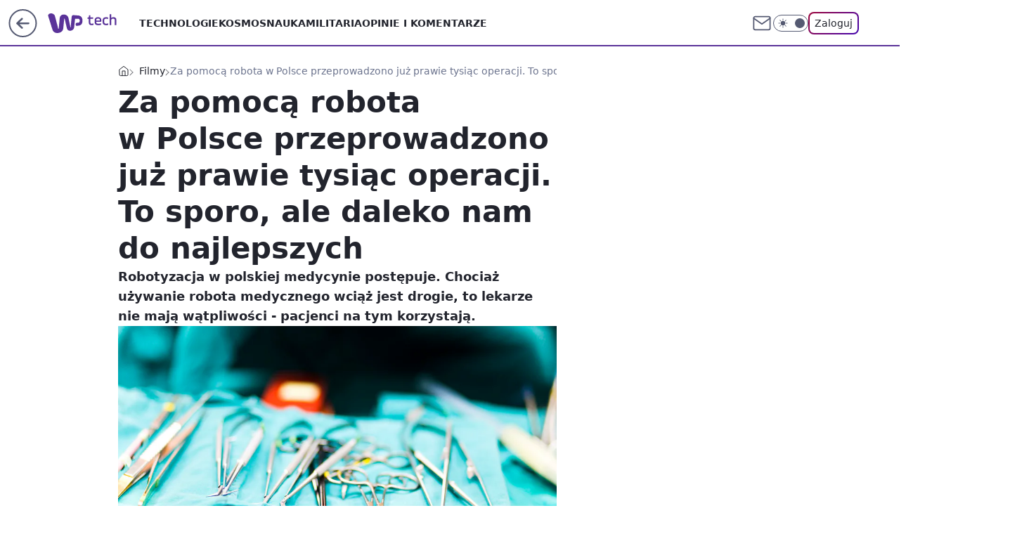

--- FILE ---
content_type: text/html; charset=utf-8
request_url: https://tech.wp.pl/za-pomoca-robota-w-polsce-przeprowadzono-juz-prawie-tysiac-operacji-to-sporo-ale-daleko-nam-do-najlepszych,6467993678861953a
body_size: 23624
content:
<!doctype html><html lang="pl"><head><meta charset="utf-8"><meta name="viewport" content="width=device-width, viewport-fit=cover, initial-scale=1"><meta http-equiv="Cache-Control" content="no-cache"><meta http-equiv="X-UA-Compatible" content="IE=Edge"><meta http-equiv="Expires" content="0"><meta name="logo" content="/staticfiles/logo.png"><script>
		// dot
		var TECH = true;
		var GOFER = true;
		var wp_dot_type = 'click';
		var appVersion = "v1.540.1";
		var wp_dot_addparams = {"bunchID":"234802","canonical":"https://tech.wp.pl/za-pomoca-robota-w-polsce-przeprowadzono-juz-prawie-tysiac-operacji-to-sporo-ale-daleko-nam-do-najlepszych,6467993678861953a","cauthor":"Adam Bednarek","ccategory":"Filmy","cdate":"2020-01-15","cedtype":"news","ciab":"IAB19,IAB-v3-306,IAB-v3-W3CW2J,IAB7-12,IAB3-4","cid":"6467993678861953","corigin":"","cpagemax":1,"cpageno":1,"cplatform":"gofer","crepub":0,"csource":"","csystem":"ncr","ctags":"wiadomości,medycyna","ctlength":1971,"ctype":"article","cuct":"","darkmode":false,"frontendVer":"v1.540.1|20260119","isLogged":false,"svid":"e66b4b03-c32b-41c2-b9fc-535532859f03"};
		// wpjslib
		var WP = [];
		var wp_sn = "tech";
		var rekid = "234802";
		var wp_push_notification_on = true;
		var wp_mobile = false;
		var wp_fb_id = "933316406876601";
		var wp_subscription = "";

		var wpStadcp = "0.000";
		var screeningv2 = true;
		var API_DOMAIN = '/';
		var API_STREAM = '/v1/stream';
		var API_GATEWAY = "/graphql";
		var API_HOST_ONE_LOGIN = "https://tech.wp.pl";
		var WPP_VIDEO_EMBED = [{"autoplay":true,"extendedrelated":false,"floatingplayer":true,"target":"#video-player-289838788522703866","url":"https://video.wp.pl/mid,2041630,klip.html"}] || [];
		if (true) {
			var getPopoverAnchor = async () =>
				document.querySelector('[data-role="onelogin-button"]');
		}
		var wp_push_notification_on = true;
		var wp_onepager = true;
		var asyncNativeQueue = [];
		var wp_consent_logo = "/staticfiles/logo.png";
		var wp_consent_color = 'var(--wp-consent-color)';
		if (true) {
			var wp_pvid = "dae481ef2494871df9bd";
		}

		if (false) {
			var wp_pixel_id = "";
		}
		if (true) {
			var onResizeCallback = function (layoutType) {
				window.wp_dot_addparams.layout = layoutType;
			};

			var applicationSize = {};
			if (false) {
				var breakpointNarrow = 0;
			} else {
				var breakpointNarrow = 1280;
			}
			function onResize() {
				applicationSize.innerWidth = window.innerWidth;
				applicationSize.type =
					window.innerWidth >= breakpointNarrow ? 'wide' : 'narrow';
				onResizeCallback(applicationSize.type);
			}
			onResize();
			window.addEventListener('resize', onResize);
		}

		var loadTimoeout = window.setTimeout(function () {
			window.WP.push(function () {
				window.WP.performance.registerMark('WPJStimeout');
				loadScript();
			});
		}, 3000);

		var loadScript = function () {
			window.clearTimeout(loadTimoeout);
			document.body.setAttribute('data-wp-loaded', 'true');
		};
		window.WP.push(function () {
			window.WP.gaf.loadBunch(false, loadScript, true);
			if (true) {
				window.WP.gaf.registerCommercialBreak(2);
			}
		});
		var __INIT_CONFIG__ = {"randvar":"LPROCCFyjD","randomClasses":{"0":"GqTHl","100":"DkqWq","150":"KndSE","162":"VmzHz","180":"NLhkc","200":"QCwhR","250":"yBlam","280":"DImnb","282":"rVqWY","300":"mhPSl","312":"xOnGS","330":"lxYrP","332":"ZlpVg","40":"JqyKl","50":"OyMkK","60":"ynIKr","600":"zbbBd","662":"QlHRP","712":"JkzRP","780":"Geqqk","810":"hcAKD","82":"OAXIl","fullPageScreeningWallpaper":"YZxJM","hasPlaceholderPadding":"JwvYo","hasVerticalPlaceholderPadding":"Fzmzo","panelPremiumScreeningWallpaper":"uAgGv","placeholderMargin":"oRXHL","screeningContainer":"WEUbk","screeningWallpaper":"fDKZe","screeningWallpaperSecondary":"rGYjU","slot15ScreeningWallpaper":"MNaOE","slot16ScreeningWallpaper":"VOsOv","slot17ScreeningWallpaper":"YtbnZ","slot18ScreeningWallpaper":"sMyHC","slot19ScreeningWallpaper":"oDByF","slot38ScreeningWallpaper":"ZxIFi","slot3ScreeningWallpaper":"BMBiZ","slot501ScreeningWallpaper":"AIpNt","slot75ScreeningWallpaper":"HAikm","transparent":"atUKv"},"productId":"6025266535752833","isMobile":false,"social":{"facebook":{"accountName":"techwppl","appId":"124006764369210","pages":["204153062611"]},"instagram":{"accountName":"wp_technologie"},"tiktok":{},"giphy":{},"x":{"accountName":"@TechnologieWP"},"youtube":{},"linkedin":{}},"cookieDomain":".wp.pl","isLoggedIn":false,"user":{},"userApi":"/graphql","oneLoginApiHost":"","scriptSrc":"https://tech.wp.pl/[base64]","isGridEnabled":true,"editorialIcon":{"iconUrl":"","url":"","text":""},"poll":{"id":"","title":"","photo":{"url":"","width":0,"height":0},"pollType":"","question":"","answers":null,"sponsored":false,"logoEnabled":false,"sponsorLogoFile":{"url":"","width":0,"height":0},"sponsorLogoLink":"","buttonText":"","buttonUrl":""},"abTestVariant":"","showExitDiscover":false,"isLanding":false,"scrollLockTimeout":0,"scrollMetricEnabled":false,"survicateSegments":"","isFeed":false,"isSuperApp":false,"oneLoginClientId":"wp-backend","weatherSrc":"","commonHeadSrc":"","userPanelCss":"https://tech.wp.pl/[base64]","saveForLaterProductID":"5927206335214209","withNewestBottombar":true,"acid":"","withBottomRecommendationsSplit":false,"isCommentsPageAbTest":false};
		window["LPROCCFyjD"] = function (
			element,
			slot,
			withPlaceholder,
			placeholder,
			options
		) {
			window.WP.push(function () {
				if (withPlaceholder && element.parentNode) {
					window.WP.gaf.registerPlaceholder(
						slot,
						element.parentNode,
						placeholder
					);
					if (false) {
						element.parentNode.style.display = 'none';
					}
				}
				if (true) {
					window.WP.gaf.registerSlot(slot, element, options);
				}
			});
		};
	</script><meta name="gaf" content="blyfepww"> <script>!function(e,f){try{if(!document.cookie.match('(^|;)\\s*WPdp=([^;]*)')||/google/i.test(window.navigator.userAgent))return;f.WP=f.WP||[];f.wp_pvid=f.wp_pvid||(function(){var output='';while(output.length<20){output+=Math.random().toString(16).substr(2);output=output.substr(0,20)}return output})(20);var abtest=function(){function e(t){return!(null==t)&&"object"==typeof t&&!Array.isArray(t)&&0<Object.keys(t).length}var t="",r=f.wp_abtest;return e(r)&&(t=Object.entries(r).map(([r,t])=>{if(e(t))return Object.entries(t).map(([t,e])=>r+"|"+t+"|"+e).join(";")}).join(";")),t}();var r,s,c=[["https://tech","wp","pl/[base64]"]
.join('.'),["pvid="+f.wp_pvid,(s=e.cookie.match(/(^|;)\s*PWA_adbd\s*=\s*([^;]+)/),"PWA_adbd="+(s?s.pop():"2")),location.search.substring(1),(r=e.referrer,r&&"PWAref="+encodeURIComponent(r.replace(/^https?:\/\//,""))),f.wp_sn&&"sn="+f.wp_sn,abtest&&"abtest="+encodeURIComponent(abtest)].filter(Boolean).join("&")].join("/?");e.write('<scr'+'ipt src="'+c+'"><\/scr'+'ipt>')}catch(_){console.error(_)}}(document,window);</script><script id="hb" crossorigin="anonymous" src="https://tech.wp.pl/[base64]"></script><title>Za pomocą robota w Polsce przeprowadzono już prawie tysiąc operacji. To sporo, ale daleko nam do najlepszych </title><link href="https://tech.wp.pl/za-pomoca-robota-w-polsce-przeprowadzono-juz-prawie-tysiac-operacji-to-sporo-ale-daleko-nam-do-najlepszych,6467993678861953a" rel="canonical"><meta name="description" content="Robotyzacja w polskiej medycynie postępuje. Chociaż używanie robota medycznego wciąż jest drogie, to lekarze nie mają wątpliwości - pacjenci na tym korzystają. 
"> <meta name="author" content="Grupa Wirtualna Polska"><meta name="robots" content="max-image-preview:large"><meta property="og:type" content="article"><meta property="og:title" content="Za pomocą robota w Polsce przeprowadzono już prawie tysiąc operacji. To sporo, ale daleko nam do najlepszych "><meta property="og:description" content="Robotyzacja w polskiej medycynie postępuje. Chociaż używanie robota medycznego wciąż jest drogie, to lekarze nie mają wątpliwości - pacjenci na tym korzystają. 
"><meta property="og:url" content="https://tech.wp.pl/za-pomoca-robota-w-polsce-przeprowadzono-juz-prawie-tysiac-operacji-to-sporo-ale-daleko-nam-do-najlepszych,6467993678861953a"><meta property="og:site_name" content="WP Tech"><meta property="og:locale" content="pl_PL"><meta property="og:article:tag" content="wiadomości"><meta property="og:article:tag" content="medycyna"><meta property="og:image" content="https://v.wpimg.pl/aXJ1cmcuTjkrUxVeTA5DLGgLQQQKV016PxNZT0xEV29ySUwJTQIRMSdWTR0PWlBgewJVXVNFWW1nA1NUUUJWansCWkIAHQgqP0MEQwkFBno3"><meta property="og:image:width" content="1678"><meta property="og:image:height" content="1119">  <meta property="og:image:type" content="image/png"><meta property="article:published_time" content="2020-01-15T14:49:00.000Z"> <meta property="article:modified_time" content="2020-01-15T14:54:03.000Z"><meta name="twitter:card" content="summary_large_image"><meta name="twitter:description" content="Robotyzacja w polskiej medycynie postępuje. Chociaż używanie robota medycznego wciąż jest drogie, to lekarze nie mają wątpliwości - pacjenci na tym korzystają. 
"><meta name="twitter:site" content="@TechnologieWP"><meta name="twitter:image" content="https://v.wpimg.pl/aXJ1cmcuTjkrUxVeTA5DLGgLQQQKV016PxNZT0xEV29ySUwJTQIRMSdWTR0PWlBgewJVXVNFWW1nA1NUUUJWansCWkIAHQgqP0MEQwkFBno3"><meta name="fb:app_id" content="124006764369210"><meta name="fb:pages" content="204153062611"><link rel="alternate" type="application/rss+xml" href="/rss/aktualnosci" title="Aktualności"><script id="wpjslib6" type="module" src="https://tech.wp.pl/[base64]" async="" crossorigin="anonymous"></script><script type="module" src="https://tech.wp.pl/[base64]" crossorigin="anonymous"></script><script type="module" src="https://tech.wp.pl/[base64]" crossorigin="anonymous"></script><link rel="apple-touch-icon" href="/staticfiles/icons/icon.png"><link rel="stylesheet" href="https://tech.wp.pl/[base64]"><link rel="stylesheet" href="https://tech.wp.pl/[base64]"><link rel="stylesheet" href="https://tech.wp.pl/[base64]"><link rel="stylesheet" href="https://tech.wp.pl/[base64]"><link rel="preload" as="image" href="https://v.wpimg.pl/cnVyZy5qTA83GyxKGgpBGnRDeBBcU09MI1tgWxpIUFguTGhOGhVNGSYQNx4bAQ9BZ0FrSgNBU15uTHdLBUhRWWFLa0oMXgAGPwsvC1JfCR4xWyc" fetchpriority="high"><meta name="breakpoints" content="629, 1139, 1365"><meta name="content-width" content="device-width, 630, 980, 1280"><link rel="manifest" href="/site.webmanifest"><meta name="mobile-web-app-capable" content="yes"><meta name="apple-mobile-web-app-capable" content="yes"><meta name="apple-mobile-web-app-status-bar-style" content="black-translucent"><meta name="theme-color" content="var(--color-brand)"><style>.LPROCCFyjD{background-color:var(--color-neutral-25);position:relative;width:100%;min-height:200px;}.dark .LPROCCFyjD{background-color:var(--color-neutral-850);}.JwvYo .LPROCCFyjD{padding: 18px 16px 10px;}.atUKv{background-color:transparent;}.dark .atUKv{background-color:transparent;}.Fzmzo{padding: 15px 0;}.oRXHL{margin:var(--wp-placeholder-margin);}.Geqqk{min-height:780px;}.ZlpVg{min-height:332px;}.JqyKl{min-height:40px;}.ynIKr{min-height:60px;}.NLhkc{min-height:180px;}.mhPSl{min-height:300px;}.VmzHz{min-height:162px;}.rVqWY{min-height:282px;}.OyMkK{min-height:50px;}.yBlam{min-height:250px;}.OAXIl{min-height:82px;}.hcAKD{min-height:810px;}.KndSE{min-height:150px;}.QCwhR{min-height:200px;}.zbbBd{min-height:600px;}.JkzRP{min-height:712px;}.DkqWq{min-height:100px;}.DImnb{min-height:280px;}.xOnGS{min-height:312px;}.QlHRP{min-height:662px;}.GqTHl{min-height:0px;}.lxYrP{min-height:330px;}</style><script>
        WP.push(function() {
            var sc = [{"src":"//applets.ebxcdn.com/ebx.js","id":"ebx"}];
            WP.gdpr.runAfterConsent(function() {
              sc.forEach(function(d){
                    window.WP.getScript(d)
                })
             });
        });
    </script></head><body class=""><meta itemprop="name" content="WP Tech"><div><div class="h-0"></div><script>(function(){var sc=document.currentScript;window[window.__INIT_CONFIG__.randvar](sc.previousElementSibling,6,false,{},{
    setNative: (dataNative, onViewCallback) => {
    window.asyncNativeQueue.push({
      action:"onPanelPremium",
      payload: { 
        screeningWallpaperClassName: "rGYjU", 
        dataNative: dataNative,
        onViewCallback: onViewCallback,
        
      }
})}});})()</script></div><div class="h-0"></div><script>(function(){var sc=document.currentScript;window[window.__INIT_CONFIG__.randvar](sc.previousElementSibling,10,false,{},undefined);})()</script> <div class="h-0"></div><script>(function(){var sc=document.currentScript;window[window.__INIT_CONFIG__.randvar](sc.previousElementSibling,89,false,{},undefined);})()</script> <div class="blyfepwwh"></div><div class="sticky top-0 w-full z-300"><header data-st-area="header" id="service-header" class="bg-[--color-header-bg] h-[4.125rem] relative select-none w-full"><div class="max-w-[980px] pl-3 xl:max-w-[1280px] h-full w-full flex items-center mx-auto relative"><input class="peer hidden" id="menu-toggle-button" type="checkbox" autocomplete="off"><div class="hidden peer-checked:block"><div class="wp-header-menu"><div class="wp-link-column"><ul class="wp-link-list"><li><a class="wp-link px-4 py-3 block" href="https://tech.wp.pl/technologie-7226037382101632k">Technologie</a></li><li><a class="wp-link px-4 py-3 block" href="https://tech.wp.pl/kosmos-7226037390633664k">Kosmos</a></li><li><a class="wp-link px-4 py-3 block" href="https://tech.wp.pl/nauka-7226037385886400k">Nauka</a></li><li><a class="wp-link px-4 py-3 block" href="https://tech.wp.pl/militaria-6750773602967040k">Militaria</a></li><li><a class="wp-link px-4 py-3 block" href="https://tech.wp.pl/opinie-i-komentarze-7226038529280704k">Opinie i komentarze</a></li></ul><div class="wp-social-box"><span>Obserwuj nas na:</span><div><a class="cHJldmVudENC" href="https://www.facebook.com/techwppl"><svg xmlns="http://www.w3.org/2000/svg" fill="none" viewBox="0 0 24 24"><path stroke="currentColor" stroke-linecap="round" stroke-linejoin="round" stroke-width="1.5" d="M18 2.941h-3a5 5 0 0 0-5 5v3H7v4h3v8h4v-8h3l1-4h-4v-3a1 1 0 0 1 1-1h3z"></path></svg></a> <a class="cHJldmVudENC" href="https://www.instagram.com/wp_technologie"><svg xmlns="http://www.w3.org/2000/svg" fill="none" viewBox="0 0 24 24"><path stroke="currentColor" stroke-linecap="round" stroke-linejoin="round" stroke-width="1.5" d="M17 2.941H7a5 5 0 0 0-5 5v10a5 5 0 0 0 5 5h10a5 5 0 0 0 5-5v-10a5 5 0 0 0-5-5"></path><path stroke="currentColor" stroke-linecap="round" stroke-linejoin="round" stroke-width="1.5" d="M16 12.311a4 4 0 1 1-7.914 1.174A4 4 0 0 1 16 12.31Zm1.5-4.87h.01"></path></svg></a> <a class="cHJldmVudENC" href="https://twitter.com/@TechnologieWP"><svg xmlns="http://www.w3.org/2000/svg" fill="currentColor" viewBox="0 0 1200 1227"><path d="M714.163 519.284 1160.89 0h-105.86L667.137 450.887 357.328 0H0l468.492 681.821L0 1226.37h105.866l409.625-476.152 327.181 476.152H1200L714.137 519.284zM569.165 687.828l-47.468-67.894-377.686-540.24h162.604l304.797 435.991 47.468 67.894 396.2 566.721H892.476L569.165 687.854z"></path></svg></a> </div></div></div><input class="peer hidden" id="wp-menu-link-none" name="wp-menu-links" type="radio" autocomplete="off" checked="checked"><div class="wp-teaser-column translate-x-[248px] peer-checked:translate-x-0"><div class="wp-header-menu-subtitle">Popularne w serwisie <span class="uppercase">Tech</span>:</div><div class="wp-teaser-grid"><a href="https://tech.wp.pl/40-mln-ton-bialego-zlota-tak-chca-odpowiedziec-chinom,7245374135273696a" title="40 mln ton &#34;białego złota&#34;. Tak chcą odpowiedzieć Chinom"><div class="wp-img-placeholder"><img src="https://v.wpimg.pl/MjUxOTdiYgs0GjlnSxJvHndCbT0NS2FIIFp1dktafF4tSXhiSw8kBjAKKiQLRyoYIAguIxRHPQZ6GT89Sx98RTERPCQICDRFMBUtMQBGdFljTypkAQxgDDNNeXlQUHpSeBl4YQJEf1g3S31hVVB6CGdJbSk" loading="lazy" class="wp-img" alt="40 mln ton &#34;białego złota&#34;. Tak chcą odpowiedzieć Chinom"></div><span class="wp-teaser-title">40 mln ton &#34;białego złota&#34;. Tak chcą odpowiedzieć Chinom</span> <span class="wp-teaser-author">Aleksandra Dąbrowska</span></a><a href="https://tech.wp.pl/rozmiescili-je-na-granicy-potwory-jakich-nie-ma-nikt-inny,7245055182809280a" title="Rozmieścili je na granicy. &#34;Potwory&#34;, jakich nie ma nikt inny"><div class="wp-img-placeholder"><img src="https://v.wpimg.pl/NWY0NjQwYTY4UjhZfgxsI3sKbAM4VWJ1LBJ0SH5Ef2MhAXlcfhEnOzxCKxo-WSklLEAvHSFZPjt2UT4DfgF_eD1ZPRo9Fjd4PF0sDzVYLDVqUyxaYk9jbjwFfkdlEn4xdFIsXWJaLzQ7VHsMZUF6ZzsBbBc" loading="lazy" class="wp-img" alt="Rozmieścili je na granicy. &#34;Potwory&#34;, jakich nie ma nikt inny"></div><span class="wp-teaser-title">Rozmieścili je na granicy. &#34;Potwory&#34;, jakich nie ma nikt inny</span> <span class="wp-teaser-author">Mateusz Tomczak</span></a><a href="https://tech.wp.pl/obiecali-ukrainie-mysliwce-po-trzech-dniach-nagly-zwrot-akcji,7245393207040224a" title="Obiecali Ukrainie myśliwce. Po trzech dniach nagły zwrot akcji"><div class="wp-img-placeholder"><img src="https://v.wpimg.pl/NWRjNjM5YTYzCDhZYk5sI3BQbAMkF2J1J0h0SGIGf2MqW3lcYlMnOzcYKxoiGyklJxovHT0bPjt9Cz4DYkN_eDYDPRohVDd4NwcsDykaeDExCHpbf1RjY2MJLUd5DHpnfwt4C3gYfTRlDHsOLgN9bmMMbBc" loading="lazy" class="wp-img" alt="Obiecali Ukrainie myśliwce. Po trzech dniach nagły zwrot akcji"></div><span class="wp-teaser-title">Obiecali Ukrainie myśliwce. Po trzech dniach nagły zwrot akcji</span> <span class="wp-teaser-author">Mateusz Tomczak</span></a><a href="https://tech.wp.pl/chinskie-manewry-wokol-tajwanu-tysiace-statkow-rybackich-w-jednej-formacji,7245170771302624a" title="Chińskie manewry wokół Tajwanu. Tysiące statków rybackich w jednej formacji"><div class="wp-img-placeholder"><img src="https://v.wpimg.pl/NmNkYjU5YQwvCS9Zek5sGWxRewM8F2JPO0ljSHoGf1k2Wm5celMnASsZPBo6GykfOxs4HSUbPgFhCikDekN_QioCKho5VDdCKwY7DzEaLAx8CjwLZgVjVHgNaUdhAy1VYwphD2UYe1t9CW8JMVd7VCwKexc" loading="lazy" class="wp-img" alt="Chińskie manewry wokół Tajwanu. Tysiące statków rybackich w jednej formacji"></div><span class="wp-teaser-title">Chińskie manewry wokół Tajwanu. Tysiące statków rybackich w jednej formacji</span> <span class="wp-teaser-author">Łukasz Michalik</span></a><a href="https://tech.wp.pl/polska-wycofuje-mysliwce-ukraincy-juz-wiedza-co-z-nimi-zrobia,7245093526649024a" title="Polska wycofuje myśliwce. Ukraińcy już wiedzą, co z nimi zrobią"><div class="wp-img-placeholder"><img src="https://v.wpimg.pl/ZDc4OGU0dSUCVjl0ekt4MEEObS48EnZmFhZ1ZXoDa3AbBXhxelYzKAZGKjc6Hj02FkQuMCUeKihMVT8uekZrawddPDc5USNrBlktIjEfa3wFAXd0YAJ3cwcGeWphBWl3Tg0sJmEdOCUFVStwbQg_cAYNbTo" loading="lazy" class="wp-img" alt="Polska wycofuje myśliwce. Ukraińcy już wiedzą, co z nimi zrobią"></div><span class="wp-teaser-title">Polska wycofuje myśliwce. Ukraińcy już wiedzą, co z nimi zrobią</span> <span class="wp-teaser-author">Mateusz Tomczak</span></a><a href="https://tech.wp.pl/niemiecka-bron-zawiodla-ukraincow-juz-jej-nie-chca,7245113035806944a" title="Niemiecka broń zawiodła Ukraińców. Już jej nie chcą"><div class="wp-img-placeholder"><img src="https://v.wpimg.pl/YmUxOGIydgw0Gjl0ZgJ7GXdCbS4gW3VPIFp1ZWZKaFktSXhxZh8wATAKKjcmVz4fIAguMDlXKQF6GT8uZg9oQjERPDclGCBCMBUtIi1WPAk0SHchLUt0DGVMd2p9SmldeEEqcyhUYFVnQS0ieEE7XzRNbTo" loading="lazy" class="wp-img" alt="Niemiecka broń zawiodła Ukraińców. Już jej nie chcą"></div><span class="wp-teaser-title">Niemiecka broń zawiodła Ukraińców. Już jej nie chcą</span> <span class="wp-teaser-author">Mateusz Tomczak</span></a></div></div></div><div class="wp-header-menu-layer"></div></div><div class="header-back-button-container"><div id="wp-sg-back-button" class="back-button-container wp-back-sg" data-st-area="goToSG"><a href="/" data-back-link><svg class="back-button-icon" xmlns="http://www.w3.org/2000/svg" width="41" height="40" fill="none"><circle cx="20.447" cy="20" r="19" fill="transparent" stroke="currentColor" stroke-width="2"></circle> <path fill="currentColor" d="m18.5 12.682-.166.133-6.855 6.472a1 1 0 0 0-.089.099l.117-.126q-.087.082-.155.175l-.103.167-.075.179q-.06.178-.06.374l.016.193.053.208.08.178.103.16.115.131 6.853 6.47a1.4 1.4 0 0 0 1.897 0 1.213 1.213 0 0 0 .141-1.634l-.14-.157-4.537-4.283H28.44c.741 0 1.342-.566 1.342-1.266 0-.635-.496-1.162-1.143-1.252l-.199-.014-12.744-.001 4.536-4.281c.472-.445.519-1.14.141-1.634l-.14-.158a1.4 1.4 0 0 0-1.55-.237z"></path></svg></a></div><a href="https://www.wp.pl" title="Wirtualna Polska" class="wp-logo-link-cover" data-back-link></a><a href="/" class="cHJldmVudENC z-0" title="WP Tech" id="service_logo"><svg class="text-[--color-logo] max-w-[--logo-width] h-[--logo-height] align-middle mr-8"><use href="/staticfiles/siteLogoDesktop.svg#root"></use></svg></a></div><ul class="flex text-sm/[1.3125rem] gap-8  xl:flex hidden"><li class="flex items-center group relative"><a class="whitespace-nowrap group uppercase no-underline font-semibold hover:underline text-[--color-header-text] cHJldmVudENC" href="https://tech.wp.pl/technologie-7226037382101632k">Technologie</a> </li><li class="flex items-center group relative"><a class="whitespace-nowrap group uppercase no-underline font-semibold hover:underline text-[--color-header-text] cHJldmVudENC" href="https://tech.wp.pl/kosmos-7226037390633664k">Kosmos</a> </li><li class="flex items-center group relative"><a class="whitespace-nowrap group uppercase no-underline font-semibold hover:underline text-[--color-header-text] cHJldmVudENC" href="https://tech.wp.pl/nauka-7226037385886400k">Nauka</a> </li><li class="flex items-center group relative"><a class="whitespace-nowrap group uppercase no-underline font-semibold hover:underline text-[--color-header-text] cHJldmVudENC" href="https://tech.wp.pl/militaria-6750773602967040k">Militaria</a> </li><li class="flex items-center group relative"><a class="whitespace-nowrap group uppercase no-underline font-semibold hover:underline text-[--color-header-text] cHJldmVudENC" href="https://tech.wp.pl/opinie-i-komentarze-7226038529280704k">Opinie i komentarze</a> </li></ul><div class="group mr-0 xl:ml-[3.5rem] flex flex-1 items-center justify-end"><div class="h-8 text-[--icon-light] flex items-center gap-4"><a id="wp-poczta-link" href="https://poczta.wp.pl/login/login.html" class="text-[--color-header-icon-light] block size-8 cHJldmVudENC"><svg viewBox="0 0 32 32" fill="none" xmlns="http://www.w3.org/2000/svg"><path d="M6.65944 6.65918H25.3412C26.6256 6.65918 27.6764 7.71003 27.6764 8.9944V23.0057C27.6764 24.2901 26.6256 25.3409 25.3412 25.3409H6.65944C5.37507 25.3409 4.32422 24.2901 4.32422 23.0057V8.9944C4.32422 7.71003 5.37507 6.65918 6.65944 6.65918Z" stroke="currentColor" stroke-width="1.8" stroke-linecap="round" stroke-linejoin="round"></path> <path d="M27.6764 8.99438L16.0003 17.1677L4.32422 8.99438" stroke="currentColor" stroke-width="1.8" stroke-linecap="round" stroke-linejoin="round"></path></svg></a><input type="checkbox" class="hidden" id="darkModeCheckbox"> <label class="wp-darkmode-toggle" for="darkModeCheckbox" aria-label="Włącz tryb ciemny"><div class="toggle-container"><div class="toggle-icon-dark"><svg viewBox="0 0 16 16" class="icon-moon" fill="currentColor" xmlns="http://www.w3.org/2000/svg"><path d="M15.293 11.293C13.8115 11.9631 12.161 12.1659 10.5614 11.8743C8.96175 11.5827 7.48895 10.8106 6.33919 9.66085C5.18944 8.5111 4.41734 7.0383 4.12574 5.43866C3.83415 3.83903 4.03691 2.18852 4.70701 0.707031C3.52758 1.24004 2.49505 2.05123 1.69802 3.07099C0.900987 4.09075 0.363244 5.28865 0.130924 6.56192C-0.101395 7.83518 -0.0213565 9.1458 0.364174 10.3813C0.749705 11.6169 1.42922 12.7404 2.34442 13.6556C3.25961 14.5708 4.38318 15.2503 5.61871 15.6359C6.85424 16.0214 8.16486 16.1014 9.43813 15.8691C10.7114 15.6368 11.9093 15.0991 12.9291 14.302C13.9488 13.505 14.76 12.4725 15.293 11.293V11.293Z"></path></svg></div><div class="toggle-icon-light"><svg fill="currentColor" class="icon-sun" xmlns="http://www.w3.org/2000/svg" viewBox="0 0 30 30"><path d="M 14.984375 0.98632812 A 1.0001 1.0001 0 0 0 14 2 L 14 5 A 1.0001 1.0001 0 1 0 16 5 L 16 2 A 1.0001 1.0001 0 0 0 14.984375 0.98632812 z M 5.796875 4.7988281 A 1.0001 1.0001 0 0 0 5.1015625 6.515625 L 7.2226562 8.6367188 A 1.0001 1.0001 0 1 0 8.6367188 7.2226562 L 6.515625 5.1015625 A 1.0001 1.0001 0 0 0 5.796875 4.7988281 z M 24.171875 4.7988281 A 1.0001 1.0001 0 0 0 23.484375 5.1015625 L 21.363281 7.2226562 A 1.0001 1.0001 0 1 0 22.777344 8.6367188 L 24.898438 6.515625 A 1.0001 1.0001 0 0 0 24.171875 4.7988281 z M 15 8 A 7 7 0 0 0 8 15 A 7 7 0 0 0 15 22 A 7 7 0 0 0 22 15 A 7 7 0 0 0 15 8 z M 2 14 A 1.0001 1.0001 0 1 0 2 16 L 5 16 A 1.0001 1.0001 0 1 0 5 14 L 2 14 z M 25 14 A 1.0001 1.0001 0 1 0 25 16 L 28 16 A 1.0001 1.0001 0 1 0 28 14 L 25 14 z M 7.9101562 21.060547 A 1.0001 1.0001 0 0 0 7.2226562 21.363281 L 5.1015625 23.484375 A 1.0001 1.0001 0 1 0 6.515625 24.898438 L 8.6367188 22.777344 A 1.0001 1.0001 0 0 0 7.9101562 21.060547 z M 22.060547 21.060547 A 1.0001 1.0001 0 0 0 21.363281 22.777344 L 23.484375 24.898438 A 1.0001 1.0001 0 1 0 24.898438 23.484375 L 22.777344 21.363281 A 1.0001 1.0001 0 0 0 22.060547 21.060547 z M 14.984375 23.986328 A 1.0001 1.0001 0 0 0 14 25 L 14 28 A 1.0001 1.0001 0 1 0 16 28 L 16 25 A 1.0001 1.0001 0 0 0 14.984375 23.986328 z"></path></svg></div></div><div class="toggle-icon-circle"></div></label><div class="relative"><form action="/auth/v1/sso/auth" data-role="onelogin-button" method="get" id="wp-login-form"><input type="hidden" name="continue_url" value="https://tech.wp.pl/za-pomoca-robota-w-polsce-przeprowadzono-juz-prawie-tysiac-operacji-to-sporo-ale-daleko-nam-do-najlepszych,6467993678861953a"> <button type="submit" class="wp-login-button">Zaloguj</button></form></div></div><div class="ml-[0.25rem] w-[3.375rem] flex items-center justify-center"><label role="button" for="menu-toggle-button" tab-index="0" aria-label="Menu" class="cursor-pointer flex items-center justify-center size-8 text-[--color-header-icon-light]"><div class="hidden peer-checked:group-[]:flex absolute top-0 right-0 w-[3.375rem] h-[4.4375rem] bg-white dark:bg-[--color-neutral-800] z-1 items-center justify-center rounded-t-2xl peer-checked:group-[]:text-[--icon-dark]"><svg xmlns="http://www.w3.org/2000/svg" width="32" height="32" viewBox="0 0 32 32" fill="none"><path d="M24 8 8 24M8 8l16 16" stroke="currentColor" stroke-width="1.8" stroke-linecap="round" stroke-linejoin="round"></path></svg></div><div class="flex peer-checked:group-[]:hidden h-8 w-8"><svg xmlns="http://www.w3.org/2000/svg" viewBox="0 0 32 32" fill="none"><path d="M5 19h22M5 13h22M5 7h22M5 25h22" stroke="currentColor" stroke-width="1.8" stroke-linecap="round" stroke-linejoin="round"></path></svg></div></label></div></div></div><hr class="absolute bottom-0 left-0 m-0 h-px w-full border-t border-solid border-[--color-brand]"><div id="user-panel-v2-root" class="absolute z-[9999] right-0 empty:hidden"></div></header> <div id="wp-breaking-news" class="wp-breaking-news-pill"><div class="news-arrow"><svg width="24" height="24" viewBox="0 0 24 24" fill="none" xmlns="http://www.w3.org/2000/svg"><path d="M19.0711 12.0002L4.92893 12.0002" stroke="currentColor" stroke-width="1.7" stroke-linecap="round" stroke-linejoin="round"></path> <path d="M12 19.0713L4.92893 12.0002L12 4.92915" stroke="currentColor" stroke-width="1.7" stroke-linecap="round" stroke-linejoin="round"></path></svg></div><div><a class="news-link" href="https://sportowefakty.wp.pl/pilka-reczna/1230412/tragedia-w-dwoch-aktach-polacy-nie-podolali-w-starciu-z-wlochami"><span class="important-badge">WAŻNE <br>TERAZ</span><p class="news-title">Tragedia w dwóch aktach. Polacy nie podołali w starciu z Włochami</p></a></div><button class="news-close" type="button"><svg xmlns="http://www.w3.org/2000/svg" viewBox="0 0 24 24" fill="none" stroke="currentColor" stroke-width="2" stroke-linecap="round" stroke-linejoin="round"><line x1="18" y1="6" x2="6" y2="18"></line> <line x1="6" y1="6" x2="18" y2="18"></line></svg></button></div></div> <div class="relative flex w-full flex-col items-center" data-testid="screening-main"><div class="fDKZe"><div class="absolute inset-0"></div></div><div class="w-full py-2 has-[div>div:not(:empty)]:p-0"><div class="WEUbk"></div></div><div class="flex w-full flex-col items-center"><div class="rGYjU relative w-full"><div class="absolute inset-x-0 top-0"></div></div><div class="relative w-auto"><main class="wp-main-article" style="--nav-header-height: 90px;"><div class="breadcrumbs-wrapper"><ul class="breadcrumbs" itemscope itemtype="https://schema.org/BreadcrumbList"><li class="breadcrumbs-item breadcrumbs-home" itemprop="itemListElement" itemscope itemtype="https://schema.org/ListItem"><a class="breadcrumbs-item-link" href="https://tech.wp.pl" title="WP Tech" itemprop="item"><svg xmlns="http://www.w3.org/2000/svg" fill="none" viewBox="0 0 16 16" class="HVbn"><path stroke="currentColor" stroke-linecap="round" stroke-linejoin="round" d="m2 6 6-4.666L14 6v7.334a1.333 1.333 0 0 1-1.333 1.333H3.333A1.333 1.333 0 0 1 2 13.334z"></path><path stroke="currentColor" stroke-linecap="round" stroke-linejoin="round" d="M6 14.667V8h4v6.667"></path></svg><span class="hidden" itemprop="name">WP Tech</span></a><meta itemprop="position" content="1"></li><li class="breadcrumbs-item" itemprop="itemListElement" itemscope itemtype="https://schema.org/ListItem"><a class="breadcrumbs-item-link" href="https://tech.wp.pl/filmy-6750773602954752k" itemprop="item" title="Filmy"><span itemprop="name">Filmy</span></a><meta itemprop="position" content="1"></li><li class="breadcrumbs-item breadcrumbs-material" itemprop="itemListElement" itemscope itemtype="https://schema.org/ListItem"><span itemprop="name">Za pomocą robota w Polsce przeprowadzono już prawie tysiąc operacji. To sporo, ale daleko nam do najlepszych</span><meta itemprop="position" content="3"></li></ul></div><article data-st-area="article-article"><div class="flex mb-5"><div class="article-header flex-auto"><div><h1>Za pomocą robota w Polsce przeprowadzono już prawie tysiąc operacji. To sporo, ale daleko nam do najlepszych </h1></div><div class="article-lead x-tts"><p>Robotyzacja w polskiej medycynie postępuje. Chociaż używanie robota medycznego wciąż jest drogie, to lekarze nie mają wątpliwości - pacjenci na tym korzystają. <br />
</p></div><div><div class="article-img-placeholder" data-mainmedia-photo><img width="936" height="527" alt="Roboty coraz częściej wykorzystywane są w trakcie operacji" src="https://v.wpimg.pl/cnVyZy5qTA83GyxKGgpBGnRDeBBcU09MI1tgWxpIUFguTGhOGhVNGSYQNx4bAQ9BZ0FrSgNBU15uTHdLBUhRWWFLa0oMXgAGPwsvC1JfCR4xWyc" data-link="https://v.wpimg.pl/cnVyZy5qTA83GyxKGgpBGnRDeBBcU09MI1tgWxpIUFguTGhOGhVNGSYQNx4bAQ9BZ0FrSgNBU15uTHdLBUhRWWFLa0oMXgAGPwsvC1JfCR4xWyc" class="wp-media-image" fetchpriority="high"></div><div class="article-img-source">Źródło zdjęć: © 123RF</div></div><div class="info-container"><div class="flex flex-wrap gap-2 items-center"><div class="flex relative z-1"><img src="https://v.wpimg.pl/cmVrLmpwTAw3EDpeXwxBGXRIbgQZVU9PI1B2T19DUxViQmMJXgATBDsVYh0cWFFdY0V5XEdOV0BlS39bSU5QWW9dLQkRGk4PMxYiDAISCEM8AitPDQ" srcset="https://v.wpimg.pl/cmVrLmpwTAw3EDpeXwxBGXRIbgQZVU9PI1B2T19PUxVuQmMJXgATBDsVYh0cWFFdY0V5XEdOV0BlS39bSU5QWW9dLQkRGk4PMxYiDAISCEM8AitPDQ 2x" alt="Adam Bednarek" height="40" width="40" class="rounded-full select-none text-[--color-neutral-650] bg-[--bg-content] border border-solid border-[--color-neutral-250] dark:border-[--color-neutral-600]"></div><div><div class="flex flex-wrap text-base font-bold "><a class="no-underline text-inherit cHJldmVudENC" href="/adam-bednarek,autor,6046807286821505">Adam Bednarek</a></div><time class="wp-article-content-date" datetime="2020-01-15T14:49:00.000Z">15 stycznia 2020, 15:49</time></div></div><div class="flex justify-between sm:justify-end gap-4 relative"><button class="wp-article-action comments top" data-vab-container="social_tools" data-vab-box="comments_button" data-vab-position="top" data-vab-index="2" data-location="/za-pomoca-robota-w-polsce-przeprowadzono-juz-prawie-tysiac-operacji-to-sporo-ale-daleko-nam-do-najlepszych,6467993678861953a/komentarze?utm_medium=button_top&amp;utm_source=comments"><div class="flex items-center justify-center relative"><div class="wp-comment-dot"></div><svg xmlns="http://www.w3.org/2000/svg" width="16" height="16" fill="none"><path stroke="currentColor" stroke-linecap="round" stroke-linejoin="round" stroke-width="1.3" d="M14 7.6667a5.59 5.59 0 0 1-.6 2.5333 5.666 5.666 0 0 1-5.0667 3.1334 5.59 5.59 0 0 1-2.5333-.6L2 14l1.2667-3.8a5.586 5.586 0 0 1-.6-2.5333A5.667 5.667 0 0 1 5.8 2.6 5.59 5.59 0 0 1 8.3333 2h.3334A5.6535 5.6535 0 0 1 14 7.3334z"></path></svg></div>1 komentarz</button><div class="wp-article-action-button-container"><button id="wp-article-share-button" class="wp-article-action" type="button" data-vab-container="social_tools" data-vab-position="top" data-vab-box="share" data-vab-index="1"><svg xmlns="http://www.w3.org/2000/svg" width="16" height="16" fill="none"><g stroke="currentColor" stroke-linecap="round" stroke-linejoin="round" stroke-width="1.3" clip-path="url(#clip0_1847_293)"><path d="M12.714 5.0953c1.1834 0 2.1427-.9594 2.1427-2.1428S13.8974.8098 12.714.8098s-2.1427.9593-2.1427 2.1427.9593 2.1428 2.1427 2.1428M3.2863 10.2024c1.1834 0 2.1427-.9593 2.1427-2.1427S4.4697 5.917 3.2863 5.917s-2.1427.9593-2.1427 2.1427.9593 2.1427 2.1427 2.1427M12.714 15.1902c1.1834 0 2.1427-.9593 2.1427-2.1427s-.9593-2.1427-2.1427-2.1427-2.1427.9593-2.1427 2.1427.9593 2.1427 2.1427 2.1427M5.4287 9.3455l5.1425 2.5712M10.5712 4.2029 5.4287 6.774"></path></g> <defs><clipPath id="clip0_1847_293"><path fill="currentColor" d="M0 0h16v16H0z"></path></clipPath></defs></svg></button><div id="wp-article-share-menu" class="wp-article-share-menu"><button id="share-x" class="wp-article-share-option" data-vab-container="social_tools" data-vab-position="top" data-vab-box="share_twitter" data-vab-index="3"><span class="wp-article-share-icon"><svg xmlns="http://www.w3.org/2000/svg" fill="currentColor" viewBox="0 0 1200 1227"><path d="M714.163 519.284 1160.89 0h-105.86L667.137 450.887 357.328 0H0l468.492 681.821L0 1226.37h105.866l409.625-476.152 327.181 476.152H1200L714.137 519.284zM569.165 687.828l-47.468-67.894-377.686-540.24h162.604l304.797 435.991 47.468 67.894 396.2 566.721H892.476L569.165 687.854z"></path></svg></span> <span>Udostępnij na X</span></button> <button id="share-facebook" class="wp-article-share-option" data-vab-container="social_tools" data-vab-position="top" data-vab-box="share_facebook" data-vab-index="4"><span class="wp-article-share-icon"><svg xmlns="http://www.w3.org/2000/svg" fill="none" viewBox="0 0 24 24"><path stroke="currentColor" stroke-linecap="round" stroke-linejoin="round" stroke-width="1.5" d="M18 2.941h-3a5 5 0 0 0-5 5v3H7v4h3v8h4v-8h3l1-4h-4v-3a1 1 0 0 1 1-1h3z"></path></svg></span> <span>Udostępnij na Facebooku</span></button></div><button id="wp-article-save-button" type="button" class="group wp-article-action disabled:cursor-not-allowed" data-save-id="6467993678861953" data-save-type="ARTICLE" data-save-image="https://d.wpimg.pl/1813600085-2092772139/chirurg.jpg" data-save-url="https://tech.wp.pl/za-pomoca-robota-w-polsce-przeprowadzono-juz-prawie-tysiac-operacji-to-sporo-ale-daleko-nam-do-najlepszych,6467993678861953a" data-save-title="Za pomocą robota w Polsce przeprowadzono już prawie tysiąc operacji. To sporo, ale daleko nam do najlepszych " data-saved="false" data-vab-container="social_tools" data-vab-box="save_button" data-vab-position="top" data-vab-index="0"><svg xmlns="http://www.w3.org/2000/svg" width="12" height="15" fill="none"><path stroke="currentColor" stroke-linecap="round" stroke-linejoin="round" stroke-width="1.3" d="m10.6499 13.65-5-3.6111-5 3.6111V2.0945c0-.3831.1505-.7505.4184-1.0214A1.42 1.42 0 0 1 2.0785.65h7.1428c.379 0 .7423.1521 1.0102.423s.4184.6383.4184 1.0214z"></path></svg></button></div></div></div></div><div class="relative ml-4 flex w-[304px] shrink-0 flex-col flex-nowrap"> <div class="mt-3 w-full [--wp-placeholder-margin:0_0_24px_0]"><div class="LPROCCFyjD oRXHL OyMkK atUKv"><div class="h-0"></div><script>(function(){var sc=document.currentScript;window[window.__INIT_CONFIG__.randvar](sc.previousElementSibling,67,true,{"fixed":true,"top":90},undefined);})()</script></div></div><div class="sticky top-[--nav-header-height] w-full"><div class="LPROCCFyjD zbbBd atUKv"><div class="h-0"></div><script>(function(){var sc=document.currentScript;window[window.__INIT_CONFIG__.randvar](sc.previousElementSibling,36,true,{"fixed":true,"sticky":true,"top":90},undefined);})()</script></div></div></div></div><div class="my-6 grid w-full grid-cols-[624px_304px] gap-x-4 xl:grid-cols-[196px_724px_304px]"><aside role="complementary" class="relative hidden flex-none flex-col flex-nowrap xl:flex row-span-3"><div class="sticky top-[90px] hidden xl:block xl:-mt-1" id="article-left-rail"></div></aside><div class="wp-billboard col-span-2 [--wp-placeholder-margin:0_0_20px_0]"><div class="LPROCCFyjD oRXHL mhPSl"><img role="presentation" class="absolute left-1/2 top-1/2 max-h-[80%] max-w-[100px] -translate-x-1/2 -translate-y-1/2" src="https://v.wpimg.pl/ZXJfd3AudTkrBBIAbg54LGhcRlAxHQUrPgJGH2MAeGJoSQ1eIBI_K2UHAEVuBTY5KQMMXC0RPyoVERQdMgM9ejc" loading="lazy" decoding="async"><div class="h-0"></div><script>(function(){var sc=document.currentScript;window[window.__INIT_CONFIG__.randvar](sc.previousElementSibling,3,true,{"fixed":true},{
    setNative: (dataNative, onViewCallback) => {
    window.asyncNativeQueue.push({
      action: "onAlternativeScreening",
      payload:{ 
            screeningWallpaperClassName: "fDKZe", 
            alternativeContainerClassName: "WEUbk", 
            slotNumber: 3,
            dataNative: dataNative,
            onViewCallback: onViewCallback
    }})}});})()</script></div></div><div class="flex flex-auto flex-col"><div class="mb-4 flex flex-col gap-6"> <div class="wp-content-text-raw x-tts" data-uxc="paragraph1" data-cpidx="0"><p>W 2019 r. w polskich szpitalach przeprowadzono rekordową liczbę niemal 900 zabiegów przy użyciu robotów da Vinci – wynika z danych udostępnionych PAP przez firmę Synektik, dystrybutora tego systemu w Polsce.</p></div> <div class="wp-content-text-raw x-tts" data-cpidx="1"><p>Chociaż pierwszy robot chirurgiczny <a href="https://tech.wp.pl/robot-da-vinci-operuje-w-polsce-6034814935196289a" target="_blank">trafił do Polski już w 2010 roku</a>, to dopiero w 2018 operacje z jego udziałem stały się w Polsce powszechniejsze. 2019 mamy do czynienia z rekordem.</p></div> <div class="wp-content-text-raw x-tts" data-cpidx="2"><p>Wynik imponuje, ale jeśli spojrzymy na to, ile operacji przeprowadza się na świecie, zobaczymy, że daleko nam do najlepszych. W 2019 r. na świecie przeprowadzono ok. 1,25 mln operacji z wykorzystaniem niemal 5,5 tys. tego typu robotów.</p></div> <div class="LPROCCFyjD yBlam"><img role="presentation" class="absolute left-1/2 top-1/2 max-h-[80%] max-w-[100px] -translate-x-1/2 -translate-y-1/2" src="https://v.wpimg.pl/ZXJfd3AudTkrBBIAbg54LGhcRlAxHQUrPgJGH2MAeGJoSQ1eIBI_K2UHAEVuBTY5KQMMXC0RPyoVERQdMgM9ejc" loading="lazy" decoding="async"><div class="h-0"></div><script>(function(){var sc=document.currentScript;window[window.__INIT_CONFIG__.randvar](sc.previousElementSibling,5,true,{"fixed":true,"top":90},undefined);})()</script></div><div class="wp-content-text-raw"><h2 id="title-289838788522703866" class="wp-content-title">Zobacz też: Badanie krwi pozwoli przewidzieć, czy umrzesz w przeciągu 16 lat. Skuteczność ponad 80 proc.</h2></div> <div class="wp-content-part-video" data-moth-video="false" data-type="WIDEOWPPL" data-uxc="video"><div class="embed-wpplayer"><div class="wpplayer-placeholder" data-cpidx="4"><div data-video-config="{&#34;autoplay&#34;:true,&#34;extendedrelated&#34;:false,&#34;floatingplayer&#34;:true,&#34;mediaEmbed&#34;:&#34;intext&#34;,&#34;target&#34;:&#34;#video-player-289838788522703866&#34;,&#34;url&#34;:&#34;https://video.wp.pl/mid,2041630,klip.html&#34;}" class="video-placeholder" id="video-player-289838788522703866"></div></div></div></div> <div class="wp-content-text-raw x-tts" data-cpidx="5"><p>Z szacunków wynika, że w Polsce do 2023 roku będziemy mieć ich około 30. Teraz mamy 8. Tymczasem w Niemczech, gdzie robotów jest najwięcej, już teraz znajduje się 130 instalacji.</p></div> <div class="wp-content-text-raw x-tts" data-cpidx="6"><p>Eksperci podkreślają, że wykorzystanie robota zwiększa koszty operacji (jednorazowy koszt zakupu robota to 1,8 mln dolarów), ale jego pomoc to na dłuższą metę oszczędności. Pacjenci tracą mniej krwi, blizny pooperacyjne są mniejsze, spada też ryzyko powikłań. Co za tym idzie, chory w szpitalu jest krócej.</p></div> <div class="LPROCCFyjD yBlam"><img role="presentation" class="absolute left-1/2 top-1/2 max-h-[80%] max-w-[100px] -translate-x-1/2 -translate-y-1/2" src="https://v.wpimg.pl/ZXJfd3AudTkrBBIAbg54LGhcRlAxHQUrPgJGH2MAeGJoSQ1eIBI_K2UHAEVuBTY5KQMMXC0RPyoVERQdMgM9ejc" loading="lazy" decoding="async"><div class="h-0"></div><script>(function(){var sc=document.currentScript;window[window.__INIT_CONFIG__.randvar](sc.previousElementSibling,11,true,{"fixed":true,"top":90},undefined);})()</script></div> <div class="wp-content-text-raw x-tts" data-cpidx="8"><p>Oczywiście to nie tak, że sam robot jest gwarantem sukcesu. Da Vinci to tzw. telemanipulator, czyli <a href="https://tech.wp.pl/33-latek-z-900-operacjami-na-koncie-jego-rece-steruja-superdokladnym-robotem-6329908726236801a" target="_blank">odwzorowuje w czasie rzeczywistym i bez opóźnienia ruchy lekarza</a>, tylko na 20-krotnie mniejszą skalę. Zwiększa to precyzję, ale operujący musi wiedzieć, co robi.</p></div> <div class="wp-content-part-teaser" data-cpidx="9"><a href="https://tech.wp.pl/33-latek-z-900-operacjami-na-koncie-jego-rece-steruja-superdokladnym-robotem,6329908726236801a" class="teaser-inline"><picture class="teaser-picture"><source media="(max-width: 629px)" srcSet="https://v.wpimg.pl/aW5jaS5qTjZUCBdgGgpDIxdQQzpcU011QEhbcRpAUGdNUlN8UV8WJ1wHBn1FHU5gBlpXZwVCTG4NX1JgDUNXZRoZAD9CEEw6UA4IMFoHBCUYDgB-QxgPNFxECyNSUxw"> <source media="(min-width: 630px)" srcSet="https://v.wpimg.pl/dmluY2kuSwwNFy8BRA5GGU5Pe1sCV0hPGVdjEEREUlUURGsGRBFKGhwcNFVFBQhCW0ZpBF9FV0BVTWwBWE1WW15aKlMHAgVAARA9WwgaEggeWD1TRgMNAw8cd1gbEkYQ"> <img src="https://v.wpimg.pl/bmNpLmpwTQwvEjpeXwxAGWxKbgQZVU5PO1J2T19GUFV-CGMJXgASBCMXYh0cWFVefkZ4XUNaW1V7Q39VQkFQQj0RIBoRWg8IKhkvAgYSEEAqEWEbGRkBBGAaPApSCg" width="0" height="0" loading="lazy" class="wp-media-image cropped" alt="33-latek z 900 operacjami na koncie. Jego ręce sterują superdokładnym robotem"></picture><div><div class="teaser-title line-clamp-3">33-latek z 900 operacjami na koncie. Jego ręce sterują superdokładnym robotem</div></div></a></div> <div class="wp-content-text-raw x-tts" data-cpidx="10"><p>- Systemy robotyczne pozostają przede wszystkim narzędziami w rękach wysoko wykwalifikowanych chirurgów - mówi w rozmowie z PAP Artur Ostrowski z firmy Synektik.</p></div> <div class="LPROCCFyjD yBlam"><img role="presentation" class="absolute left-1/2 top-1/2 max-h-[80%] max-w-[100px] -translate-x-1/2 -translate-y-1/2" src="https://v.wpimg.pl/ZXJfd3AudTkrBBIAbg54LGhcRlAxHQUrPgJGH2MAeGJoSQ1eIBI_K2UHAEVuBTY5KQMMXC0RPyoVERQdMgM9ejc" loading="lazy" decoding="async"><div class="h-0"></div><script>(function(){var sc=document.currentScript;window[window.__INIT_CONFIG__.randvar](sc.previousElementSibling,12,true,{"fixed":true,"top":90},undefined);})()</script></div> <div class="wp-content-text-raw x-tts" data-cpidx="12"><p>Nie od razu lekarz "siada" za sterami robota.</p></div> <div class="wp-content-quote x-tts"><div class="wp-content-quote-icon"><svg xmlns="http://www.w3.org/2000/svg" width="64" height="48" fill="none"><path fill="currentColor" d="M28.0973 37.272h-13.632V22.584c-.064-2.112.224-4.096.864-5.952.704-1.856 1.664-3.488 2.88-4.896s2.656-2.56 4.32-3.456c1.728-.96 3.584-1.568 5.568-1.824v6.336c-2.432.832-4.096 2.08-4.992 3.744-.896 1.6-1.344 3.584-1.344 5.952h6.336v14.784Zm20.448 0h-13.632V22.584c-.064-2.112.224-4.096.864-5.952.704-1.856 1.664-3.488 2.88-4.896s2.656-2.56 4.32-3.456c1.728-.96 3.584-1.568 5.568-1.824v6.336c-2.432.832-4.096 2.08-4.992 3.744-.896 1.6-1.344 3.584-1.344 5.952h6.336v14.784Z"></path></svg></div><div class="wp-content-text-raw wp-content-quote-raw">Na początku, niczym piloci myśliwców, lekarze ćwiczą na symulatorze. Potem przechodzi się do tzw. dry lab, czyli prób na sztucznym organizmie z gumy i tworzyw sztucznych. Później przechodzi się do wet lab, czyli operacji na zwierzętach, najpierw martwych. Potem uczestniczy się w operacjach na ludziach. Przez pierwsze kilkaset nie wykonuje się całej operacji, tylko jeden z jej 17 etapów i to pod nadzorem bardziej doświadczonych osób. W trakcie treningu młody lekarz musi każdy z etapów wykonać 50 razy. Dopiero potem może sam przeprowadzić całą operację. Jest ona nagrywana, dzielona na 17 części i rozsyłana do ekspertów na całym świecie, którzy ją anonimowo oceniają (w skali od 1 do 5). Z 17 ocen wyciąga się średnią, jeśli jest wyższa niż 4,0 lekarz może operować sam. </div><div class="wp-content-quote-info"><span class="wp-content-quote-author">Dr Paweł Salwa, kierownik oddziału urologii i dyrektor Centrum Robotyki w Szpitalu Medicover w Warszawie</span></div></div> <div class="wp-content-text-raw x-tts" data-cpidx="14"><p>Z udostępnionych przez Synektik danych wynika, że w Polsce jeden robot Da Vinci przypada na aż 6,5 mln mieszkańców. Tymczasem w USA jest to jeden  na 100 tys. mieszkańców, a średnia europejska to jeden na 800 tys. mieszkańców.</p></div></div><div class="flex gap-4 flex-col" data-uxc="end_text"><div class="flex justify-between gap-4"><div class=""><input id="wp-articletags-tags-expand" name="tags-expand" type="checkbox"><div class="wp-articletags" data-st-area="article-tags"><a title="wiadomości" class="cHJldmVudENC" href="/wiadomosci,temat,6008969273332353" rel="tag">wiadomości</a> <a title="medycyna" class="cHJldmVudENC" href="/medycyna,temat,5984466449863809" rel="tag">medycyna</a> </div></div><button class="wp-article-action comments bottom" data-vab-container="social_tools" data-vab-box="comments_button" data-vab-position="bottom" data-vab-index="2" data-location="/za-pomoca-robota-w-polsce-przeprowadzono-juz-prawie-tysiac-operacji-to-sporo-ale-daleko-nam-do-najlepszych,6467993678861953a/komentarze?utm_medium=button_bottom&amp;utm_source=comments"><div class="flex items-center justify-center relative"><div class="wp-comment-dot"></div><svg xmlns="http://www.w3.org/2000/svg" width="16" height="16" fill="none"><path stroke="currentColor" stroke-linecap="round" stroke-linejoin="round" stroke-width="1.3" d="M14 7.6667a5.59 5.59 0 0 1-.6 2.5333 5.666 5.666 0 0 1-5.0667 3.1334 5.59 5.59 0 0 1-2.5333-.6L2 14l1.2667-3.8a5.586 5.586 0 0 1-.6-2.5333A5.667 5.667 0 0 1 5.8 2.6 5.59 5.59 0 0 1 8.3333 2h.3334A5.6535 5.6535 0 0 1 14 7.3334z"></path></svg></div>1 komentarz</button></div></div></div><aside role="complementary" class="relative flex max-w-[304px] flex-none flex-col gap-5"><div id="article-right-rail"><div class="rail-container"><div class="sticky top-[--nav-header-height] w-full"><div class="LPROCCFyjD zbbBd atUKv"><div class="h-0"></div><script>(function(){var sc=document.currentScript;window[window.__INIT_CONFIG__.randvar](sc.previousElementSibling,37,true,{"fixed":true,"sticky":true,"top":90},undefined);})()</script></div></div></div></div><div class="flex-none"><div class="LPROCCFyjD zbbBd atUKv"><div class="h-0"></div><script>(function(){var sc=document.currentScript;window[window.__INIT_CONFIG__.randvar](sc.previousElementSibling,35,true,{"fixed":true,"sticky":true,"top":90},undefined);})()</script></div></div></aside></div></article><div class="LPROCCFyjD mhPSl"><img role="presentation" class="absolute left-1/2 top-1/2 max-h-[80%] max-w-[100px] -translate-x-1/2 -translate-y-1/2" src="https://v.wpimg.pl/ZXJfd3AudTkrBBIAbg54LGhcRlAxHQUrPgJGH2MAeGJoSQ1eIBI_K2UHAEVuBTY5KQMMXC0RPyoVERQdMgM9ejc" loading="lazy" decoding="async"><div class="h-0"></div><script>(function(){var sc=document.currentScript;window[window.__INIT_CONFIG__.randvar](sc.previousElementSibling,15,true,{"fixed":true},undefined);})()</script></div> <div class="my-6 flex w-full gap-4 justify-end"><div class="flex-auto max-w-[920px]"><div class="wp-cockroach h-full flex flex-col gap-6" data-st-area="list-selected4you"><span class="wp-cockroach-header text-[22px]/7 font-bold text-center mt-6">Wybrane dla Ciebie</span><div class="grid xl:grid-cols-3 grid-cols-2 gap-4 lg:gap-6" data-uxc="start_recommendations"><div><div class="size-full"><div class="alternative-container-810"></div><div class="h-0"></div><script>(function(){var sc=document.currentScript;window[window.__INIT_CONFIG__.randvar](sc.previousElementSibling,810,false,{},{
setNative: (dataNative, onViewCallback) => {
    window.asyncNativeQueue.push({
        action:"onTeaser",
        payload: { 
          teaserClassName: "teaser-810",
          nativeSlotClassName: "teaser-native-810",
          alternativeContainerClassName: "alternative-container-810",
          dataNative: dataNative,
          onViewCallback: onViewCallback,
          template: "",
          onRenderCallback:(t)=>{window.__GOFER_FACTORY__.userActions.registerNative(t,0,12)}
        }
})}});})()</script><div class="teaser-native-810 wp-cockroach-native-teaser relative" data-position="1"></div><a class="wp-teaser teaser-810" href="https://tech.wp.pl/japonia-nie-moze-sie-doczekac-broni-usa-zwlekaja-nawet-ponad-piec-lat,7245146914519264a" title="Japonia nie może się doczekać broni. USA zwlekają nawet ponad pięć lat" data-service="tech.wp.pl"><div class="wp-img-placeholder"><img src="https://v.wpimg.pl/MGIzYWNiYiYoGC9kYRJvM2tAez4nS2FlPFhjdWFaeHcxVT8-Igw_IjkVdzA8HD0mPgp3JyJGLDcgVS9mYQ0kNDkWOC5hDCAlLB52ZnhbencqHzp6fVx0c2ROP2YoRCwlKhx0MXsMf3crSTg0LAt7ZTQ" loading="lazy" alt="Japonia nie może się doczekać broni. USA zwlekają nawet ponad pięć lat"></div><span class="wp-teaser-title">Japonia nie może się doczekać broni. USA zwlekają nawet ponad pięć lat</span> </a></div></div><div><div class="size-full"><div class="alternative-container-80"></div><div class="h-0"></div><script>(function(){var sc=document.currentScript;window[window.__INIT_CONFIG__.randvar](sc.previousElementSibling,80,false,{},{
setNative: (dataNative, onViewCallback) => {
    window.asyncNativeQueue.push({
        action:"onTeaser",
        payload: { 
          teaserClassName: "teaser-80",
          nativeSlotClassName: "teaser-native-80",
          alternativeContainerClassName: "alternative-container-80",
          dataNative: dataNative,
          onViewCallback: onViewCallback,
          template: "",
          onRenderCallback:(t)=>{window.__GOFER_FACTORY__.userActions.registerNative(t,1,12)}
        }
})}});})()</script><div class="teaser-native-80 wp-cockroach-native-teaser relative" data-position="2"></div><a class="wp-teaser teaser-80" href="https://tech.wp.pl/czarnobyl-bez-pradu-uszkodzone-linie-do-innych-elektrowni,7245507111020768a" title="Czarnobyl bez prądu. Uszkodzone linie do innych elektrowni" data-service="tech.wp.pl"><div class="wp-img-placeholder"><img src="https://v.wpimg.pl/M2I4MzcxYlMoVjtJTANvRmsObxMKWmEQPBZ3WExLeAIxGysTDx0_VzlbYx0RDT1TPkRjCg9XLEIgGztLTBwkQTlYLANMHSBQLFBiQlUbKAJwBChXBhl5U2QAK0xTVXRWfAJgSQcZKwErDH5NUksoEDQ" loading="lazy" alt="Czarnobyl bez prądu. Uszkodzone linie do innych elektrowni"></div><span class="wp-teaser-title">Czarnobyl bez prądu. Uszkodzone linie do innych elektrowni</span> </a></div></div><div><div class="size-full"><div class="alternative-container-811"></div><div class="h-0"></div><script>(function(){var sc=document.currentScript;window[window.__INIT_CONFIG__.randvar](sc.previousElementSibling,811,false,{},{
setNative: (dataNative, onViewCallback) => {
    window.asyncNativeQueue.push({
        action:"onTeaser",
        payload: { 
          teaserClassName: "teaser-811",
          nativeSlotClassName: "teaser-native-811",
          alternativeContainerClassName: "alternative-container-811",
          dataNative: dataNative,
          onViewCallback: onViewCallback,
          template: "",
          onRenderCallback:(t)=>{window.__GOFER_FACTORY__.userActions.registerNative(t,2,12)}
        }
})}});})()</script><div class="teaser-native-811 wp-cockroach-native-teaser relative" data-position="3"></div><a class="wp-teaser teaser-811" href="https://tech.wp.pl/s/konflikty-pl-andrzej-pawlowski/lotwa-kupuje-boga-wojny-wiodl-prym-w-ukrainie,7245492026235072a" title="Łotwa kupuje boga wojny. Wiódł prym w Ukrainie" data-service="tech.wp.pl"><div class="wp-img-placeholder"><img src="https://v.wpimg.pl/MzU5NDA3Yhs0Vzh3bkhvDncPbC0oEWFYIBd0Zm4AeEotGigtLVY_HyVaYCMzRj0bIkVgNC0cLAo8Gjh1blckCSVZLz1uViAYMFFhd3MFKx4zDH9pJAB4SXgBd3NyHixNYgJjd3kDeElgDHp0dlV9WCg" loading="lazy" alt="Łotwa kupuje boga wojny. Wiódł prym w Ukrainie"></div><span class="wp-teaser-title">Łotwa kupuje boga wojny. Wiódł prym w Ukrainie</span> </a></div></div><div><div class="size-full"><div class="alternative-container-812"></div><div class="h-0"></div><script>(function(){var sc=document.currentScript;window[window.__INIT_CONFIG__.randvar](sc.previousElementSibling,812,false,{},{
setNative: (dataNative, onViewCallback) => {
    window.asyncNativeQueue.push({
        action:"onTeaser",
        payload: { 
          teaserClassName: "teaser-812",
          nativeSlotClassName: "teaser-native-812",
          alternativeContainerClassName: "alternative-container-812",
          dataNative: dataNative,
          onViewCallback: onViewCallback,
          template: "",
          onRenderCallback:(t)=>{window.__GOFER_FACTORY__.userActions.registerNative(t,3,12)}
        }
})}});})()</script><div class="teaser-native-812 wp-cockroach-native-teaser relative" data-position="4"></div><a class="wp-teaser teaser-812" href="https://tech.wp.pl/s/konflikty-pl-andrzej-pawlowski/bezzalogowe-czworonogi-sluza-w-japonskich-ladowych-sil-samoobrony,7245487483365568a" title="Bezzałogowe czworonogi. Służą w japońskich Lądowych Sił Samoobrony" data-service="tech.wp.pl"><div class="wp-img-placeholder"><img src="https://v.wpimg.pl/NWUyNTFhYTY0GzhnaRNsI3dDbD0vSmJ1IFt0dmlbe2ctVig9Kg08MiUWYDM0HT42IglgJCpHLyc8VjhlaQwnJCUVLy1pDSM1MB1hbCJZfGJnS3t5JQ1-NnhNf2FyRXZlYhxjbSQJK2IwS3tlJ1t5dSg" loading="lazy" alt="Bezzałogowe czworonogi. Służą w japońskich Lądowych Sił Samoobrony"></div><span class="wp-teaser-title">Bezzałogowe czworonogi. Służą w japońskich Lądowych Sił Samoobrony</span> </a></div></div><div><div class="size-full"><div class="alternative-container-813"></div><div class="h-0"></div><script>(function(){var sc=document.currentScript;window[window.__INIT_CONFIG__.randvar](sc.previousElementSibling,813,false,{},{
setNative: (dataNative, onViewCallback) => {
    window.asyncNativeQueue.push({
        action:"onTeaser",
        payload: { 
          teaserClassName: "teaser-813",
          nativeSlotClassName: "teaser-native-813",
          alternativeContainerClassName: "alternative-container-813",
          dataNative: dataNative,
          onViewCallback: onViewCallback,
          template: "",
          onRenderCallback:(t)=>{window.__GOFER_FACTORY__.userActions.registerNative(t,4,12)}
        }
})}});})()</script><div class="teaser-native-813 wp-cockroach-native-teaser relative" data-position="5"></div><a class="wp-teaser teaser-813" href="https://tech.wp.pl/zmasowany-atak-rosjan-ukraincy-dostali-pociski-w-ostatniej-chwili,7245477500635360a" title="Zmasowany atak Rosjan. Ukraińcy dostali pociski w ostatniej chwili" data-service="tech.wp.pl"><div class="wp-img-placeholder"><img src="https://v.wpimg.pl/YWUxN2ZhdjY0GjgBdRN7I3dCbFszSnV1IFp0EHVbbGctVyhbNg0rMiUXYFUoHSk2IghgQjZHOCc8VzgDdQwwJCUUL0t1DTQ1MBxhA2kMbWFhGysfaVBoYHhMdwM_RTs0ZkxjB2IObTYwSXlUO1lrdSg" loading="lazy" alt="Zmasowany atak Rosjan. Ukraińcy dostali pociski w ostatniej chwili"></div><span class="wp-teaser-title">Zmasowany atak Rosjan. Ukraińcy dostali pociski w ostatniej chwili</span> </a></div></div><div><div class="size-full"><div class="alternative-container-81"></div><div class="h-0"></div><script>(function(){var sc=document.currentScript;window[window.__INIT_CONFIG__.randvar](sc.previousElementSibling,81,false,{},{
setNative: (dataNative, onViewCallback) => {
    window.asyncNativeQueue.push({
        action:"onTeaser",
        payload: { 
          teaserClassName: "teaser-81",
          nativeSlotClassName: "teaser-native-81",
          alternativeContainerClassName: "alternative-container-81",
          dataNative: dataNative,
          onViewCallback: onViewCallback,
          template: "",
          onRenderCallback:(t)=>{window.__GOFER_FACTORY__.userActions.registerNative(t,5,12)}
        }
})}});})()</script><div class="teaser-native-81 wp-cockroach-native-teaser relative" data-position="6"></div><a class="wp-teaser teaser-81" href="https://tech.wp.pl/oresznik-nowy-straszak-putina-to-grozny-pocisk-ale-polska-nie-jest-bezbronna,7245474291042496a" title="Oresznik, nowy straszak Putina. To groźny pocisk, ale Polska nie jest bezbronna" data-service="tech.wp.pl"><div class="wp-img-placeholder"><img src="https://v.wpimg.pl/NDFkOTgwYSUnCTlnSAxsMGRRbT0OVWJmM0l1dkhEe3Q-RCk9CxI8ITYEYTMVAj4lMRthJAtYLzQvRDllSBMnNzYHLi1IEiMmIw9gMFdELXInWy15UER-cmtfLGYCWnYhI19iYlUWeXB3D3ZsVxV2Zjs" loading="lazy" alt="Oresznik, nowy straszak Putina. To groźny pocisk, ale Polska nie jest bezbronna"></div><span class="wp-teaser-title">Oresznik, nowy straszak Putina. To groźny pocisk, ale Polska nie jest bezbronna</span> </a></div></div><div><div class="size-full"><div class="alternative-container-82"></div><div class="h-0"></div><script>(function(){var sc=document.currentScript;window[window.__INIT_CONFIG__.randvar](sc.previousElementSibling,82,false,{},{
setNative: (dataNative, onViewCallback) => {
    window.asyncNativeQueue.push({
        action:"onTeaser",
        payload: { 
          teaserClassName: "teaser-82",
          nativeSlotClassName: "teaser-native-82",
          alternativeContainerClassName: "alternative-container-82",
          dataNative: dataNative,
          onViewCallback: onViewCallback,
          template: "",
          onRenderCallback:(t)=>{window.__GOFER_FACTORY__.userActions.registerNative(t,6,12)}
        }
})}});})()</script><div class="teaser-native-82 wp-cockroach-native-teaser relative" data-position="7"></div><a class="wp-teaser teaser-82" href="https://tech.wp.pl/kropla-wciaz-nie-spadla-eksperyment-ma-juz-prawie-100-lat,7245455033903328a" title="Kropla wciąż nie spadła. Eksperyment ma już prawie 100 lat" data-service="tech.wp.pl"><div class="wp-img-placeholder"><img src="https://v.wpimg.pl/NGY4ZmRkYSY4VixefRBsM3sOeAQ7SWJlLBZgT31Ye3chGzwEPg48IilbdAogHj4mLkR0HT5ELzcwGyxcfQ8nNClYOxR9DiMlPFB1CDdcdnE7VjhAM1krfnQAYlQ2RiwlbAF3WWpbfXM_DDwJNl4vZSQ" loading="lazy" alt="Kropla wciąż nie spadła. Eksperyment ma już prawie 100 lat"></div><span class="wp-teaser-title">Kropla wciąż nie spadła. Eksperyment ma już prawie 100 lat</span> </a></div></div><div><div class="size-full"><div class="alternative-container-814"></div><div class="h-0"></div><script>(function(){var sc=document.currentScript;window[window.__INIT_CONFIG__.randvar](sc.previousElementSibling,814,false,{},{
setNative: (dataNative, onViewCallback) => {
    window.asyncNativeQueue.push({
        action:"onTeaser",
        payload: { 
          teaserClassName: "teaser-814",
          nativeSlotClassName: "teaser-native-814",
          alternativeContainerClassName: "alternative-container-814",
          dataNative: dataNative,
          onViewCallback: onViewCallback,
          template: "",
          onRenderCallback:(t)=>{window.__GOFER_FACTORY__.userActions.registerNative(t,7,12)}
        }
})}});})()</script><div class="teaser-native-814 wp-cockroach-native-teaser relative" data-position="8"></div><a class="wp-teaser teaser-814" href="https://tech.wp.pl/wszyscy-wiedza-kogo-sie-boja-podjeli-decyzje-o-ogromnych-zbrojeniach,7245472649459936a" title="Wszyscy wiedzą, kogo się boją. Podjęli decyzję o ogromnych zbrojeniach" data-service="tech.wp.pl"><div class="wp-img-placeholder"><img src="https://v.wpimg.pl/ZDExYjg4dSUkGi9ZSE94MGdCewMOFnZmMFpjSEgHb3Q9Vz8DC1EoITUXdw0VQSolMgh3GgsbOzQsVy9bSFAzNzUUOBNIUTcmIBx2XV4Cb3Z8SmpHUww5J2hMaltQGTt0Jkx0DgRWaCB0STtSXw1oZjg" loading="lazy" alt="Wszyscy wiedzą, kogo się boją. Podjęli decyzję o ogromnych zbrojeniach"></div><span class="wp-teaser-title">Wszyscy wiedzą, kogo się boją. Podjęli decyzję o ogromnych zbrojeniach</span> </a></div></div><div><div class="size-full"><div class="alternative-container-815"></div><div class="h-0"></div><script>(function(){var sc=document.currentScript;window[window.__INIT_CONFIG__.randvar](sc.previousElementSibling,815,false,{},{
setNative: (dataNative, onViewCallback) => {
    window.asyncNativeQueue.push({
        action:"onTeaser",
        payload: { 
          teaserClassName: "teaser-815",
          nativeSlotClassName: "teaser-native-815",
          alternativeContainerClassName: "alternative-container-815",
          dataNative: dataNative,
          onViewCallback: onViewCallback,
          template: "",
          onRenderCallback:(t)=>{window.__GOFER_FACTORY__.userActions.registerNative(t,8,12)}
        }
})}});})()</script><div class="teaser-native-815 wp-cockroach-native-teaser relative" data-position="9"></div><a class="wp-teaser teaser-815" href="https://tech.wp.pl/podziekuja-za-f-35-oferuja-im-cos-czego-nie-dadza-usa,7245459793815776a" title="Podziękują za F-35? Oferują im coś, czego nie dadzą USA" data-service="tech.wp.pl"><div class="wp-img-placeholder"><img src="https://v.wpimg.pl/NTc4MTBkYTUCVjtnbRBsIEEObz0rSWJ2FhZ3dm1Ye2QbGys9Lg48MRNbYzMwHj41FERjJC5ELyQKGztlbQ8nJxNYLC1tDiM2BlBibSRZKjBVAX95cV4oYE4AfTV0RiwyVlJgYXZefGFUDHxkJlksdh4" loading="lazy" alt="Podziękują za F-35? Oferują im coś, czego nie dadzą USA"></div><span class="wp-teaser-title">Podziękują za F-35? Oferują im coś, czego nie dadzą USA</span> </a></div></div><div><div class="size-full"><div class="alternative-container-816"></div><div class="h-0"></div><script>(function(){var sc=document.currentScript;window[window.__INIT_CONFIG__.randvar](sc.previousElementSibling,816,false,{},{
setNative: (dataNative, onViewCallback) => {
    window.asyncNativeQueue.push({
        action:"onTeaser",
        payload: { 
          teaserClassName: "teaser-816",
          nativeSlotClassName: "teaser-native-816",
          alternativeContainerClassName: "alternative-container-816",
          dataNative: dataNative,
          onViewCallback: onViewCallback,
          template: "",
          onRenderCallback:(t)=>{window.__GOFER_FACTORY__.userActions.registerNative(t,9,12)}
        }
})}});})()</script><div class="teaser-native-816 wp-cockroach-native-teaser relative" data-position="10"></div><a class="wp-teaser teaser-816" href="https://tech.wp.pl/producent-aut-z-europy-beda-produkowac-drony-dla-ukrainy,7245468163311808a" title="Producent aut z Europy. Będą produkować drony dla Ukrainy" data-service="tech.wp.pl"><div class="wp-img-placeholder"><img src="https://v.wpimg.pl/ZmYwNjkxdQw4FThZRAN4GXtNbAMCWnZPLFV0SERLb10hWCgDBx0oCCkYYA0ZDSoMLgdgGgdXOx0wWDhbRBwzHikbLxNEHTcPPBNhXgkeOwk4QyhHU0E7DHRDL1kIVWJaaEVjXA8aaQs_R3hTWk9uTyQ" loading="lazy" alt="Producent aut z Europy. Będą produkować drony dla Ukrainy"></div><span class="wp-teaser-title">Producent aut z Europy. Będą produkować drony dla Ukrainy</span> </a></div></div><div><div class="size-full"><div class="alternative-container-817"></div><div class="h-0"></div><script>(function(){var sc=document.currentScript;window[window.__INIT_CONFIG__.randvar](sc.previousElementSibling,817,false,{},{
setNative: (dataNative, onViewCallback) => {
    window.asyncNativeQueue.push({
        action:"onTeaser",
        payload: { 
          teaserClassName: "teaser-817",
          nativeSlotClassName: "teaser-native-817",
          alternativeContainerClassName: "alternative-container-817",
          dataNative: dataNative,
          onViewCallback: onViewCallback,
          template: "",
          onRenderCallback:(t)=>{window.__GOFER_FACTORY__.userActions.registerNative(t,10,12)}
        }
})}});})()</script><div class="teaser-native-817 wp-cockroach-native-teaser relative" data-position="11"></div><a class="wp-teaser teaser-817" href="https://tech.wp.pl/przyjrzeli-sie-bazie-rosjan-w-noworosyjsku-to-jasny-sygnal-dla-swiata,7245441704888544a" title="Przyjrzeli się bazie Rosjan w Noworosyjsku. To jasny sygnał dla świata" data-service="tech.wp.pl"><div class="wp-img-placeholder"><img src="https://v.wpimg.pl/OGE3ZjM4YCYkUSxZYk9tM2cJeAMkFmNlMBFgSGIHenc9HDwDIVE9IjVcdA0_QT8mMkN0GiEbLjcsHCxbYlAmNDVfOxNiUSIlIFd1WS4AKiVzBmtHKAd-IWgHOwh5GS1xJAR3CHUMKX8kBDxZdVV6ZTg" loading="lazy" alt="Przyjrzeli się bazie Rosjan w Noworosyjsku. To jasny sygnał dla świata"></div><span class="wp-teaser-title">Przyjrzeli się bazie Rosjan w Noworosyjsku. To jasny sygnał dla świata</span> </a></div></div><div data-uxc="end_recommendations"><div class="size-full"><div class="alternative-container-83"></div><div class="h-0"></div><script>(function(){var sc=document.currentScript;window[window.__INIT_CONFIG__.randvar](sc.previousElementSibling,83,false,{},{
setNative: (dataNative, onViewCallback) => {
    window.asyncNativeQueue.push({
        action:"onTeaser",
        payload: { 
          teaserClassName: "teaser-83",
          nativeSlotClassName: "teaser-native-83",
          alternativeContainerClassName: "alternative-container-83",
          dataNative: dataNative,
          onViewCallback: onViewCallback,
          template: "",
          onRenderCallback:(t)=>{window.__GOFER_FACTORY__.userActions.registerNative(t,11,12)}
        }
})}});})()</script><div class="teaser-native-83 wp-cockroach-native-teaser relative" data-position="12"></div><a class="wp-teaser teaser-83" href="https://tech.wp.pl/nowy-chinski-teleskop-kosmiczny-xuntian-to-prawdziwy-azjatycki-hubble,7245440115423424a" title="Nowy chiński teleskop kosmiczny Xuntian. To prawdziwy azjatycki Hubble" data-service="tech.wp.pl"><div class="wp-img-placeholder"><img src="https://v.wpimg.pl/YzQxNjczdhswGjhZTAF7DnNCbAMKWHVYJFp0SExJbEopVygDDx8rHyEXYA0RDykbJghgGg9VOAo4VzhbTB4wCSEULxNMHzQYNBxhCFtCa08wGihHUUtpH3xMfl9XVztIYU9jCAJJOxllSXhdUEJrWCw" loading="lazy" alt="Nowy chiński teleskop kosmiczny Xuntian. To prawdziwy azjatycki Hubble"></div><span class="wp-teaser-title">Nowy chiński teleskop kosmiczny Xuntian. To prawdziwy azjatycki Hubble</span> </a></div></div></div></div></div><aside role="complementary" class="relative flex flex-col w-[304px] flex-none"><div class="sticky top-[--nav-header-height] w-full"><div class="LPROCCFyjD zbbBd atUKv"><img role="presentation" class="absolute left-1/2 top-1/2 max-h-[80%] max-w-[100px] -translate-x-1/2 -translate-y-1/2" src="https://v.wpimg.pl/ZXJfd3AudTkrBBIAbg54LGhcRlAxHQUrPgJGH2MAeGJoSQ1eIBI_K2UHAEVuBTY5KQMMXC0RPyoVERQdMgM9ejc" loading="lazy" decoding="async"><div class="h-0"></div><script>(function(){var sc=document.currentScript;window[window.__INIT_CONFIG__.randvar](sc.previousElementSibling,541,true,{"fixed":true,"sticky":true,"top":90},undefined);})()</script></div></div></aside></div><div id="scrollboost" data-id="6467993678861953" data-device="desktop" data-testid="scrollboost"><div class="flex flex-col gap-4 pt-4"><div class="LPROCCFyjD mhPSl"><img role="presentation" class="absolute left-1/2 top-1/2 max-h-[80%] max-w-[100px] -translate-x-1/2 -translate-y-1/2" src="https://v.wpimg.pl/ZXJfd3AudTkrBBIAbg54LGhcRlAxHQUrPgJGH2MAeGJoSQ1eIBI_K2UHAEVuBTY5KQMMXC0RPyoVERQdMgM9ejc" loading="lazy" decoding="async"><div class="h-0"></div><script>(function(){var sc=document.currentScript;window[window.__INIT_CONFIG__.randvar](sc.previousElementSibling,70,true,{"fixed":true},undefined);})()</script></div><div class="flex gap-4"><div data-scrollboost="0" class="max-h-[870px] flex-1 h-full w-full bg-[--color-neutral-50] dark:bg-[--color-neutral-900]"></div><aside class="relative flex w-[304px] flex-none flex-col flex-nowrap pt-4 gap-5"><div class="sticky top-[--nav-header-height] w-full"><div class="LPROCCFyjD zbbBd atUKv"><img role="presentation" class="absolute left-1/2 top-1/2 max-h-[80%] max-w-[100px] -translate-x-1/2 -translate-y-1/2" src="https://v.wpimg.pl/ZXJfd3AudTkrBBIAbg54LGhcRlAxHQUrPgJGH2MAeGJoSQ1eIBI_K2UHAEVuBTY5KQMMXC0RPyoVERQdMgM9ejc" loading="lazy" decoding="async"><div class="h-0"></div><script>(function(){var sc=document.currentScript;window[window.__INIT_CONFIG__.randvar](sc.previousElementSibling,79,true,{"fixed":true,"sticky":true,"top":90},undefined);})()</script></div></div></aside></div></div><div class="flex flex-col gap-4 pt-4"><div class="flex gap-4"><div data-scrollboost="1" class="max-h-[870px] flex-1 h-full w-full bg-[--color-neutral-50] dark:bg-[--color-neutral-900]"></div><aside class="relative flex w-[304px] flex-none flex-col flex-nowrap pt-4 gap-5"><div class="sticky top-[--nav-header-height] w-full"><div class="LPROCCFyjD zbbBd atUKv"><img role="presentation" class="absolute left-1/2 top-1/2 max-h-[80%] max-w-[100px] -translate-x-1/2 -translate-y-1/2" src="https://v.wpimg.pl/ZXJfd3AudTkrBBIAbg54LGhcRlAxHQUrPgJGH2MAeGJoSQ1eIBI_K2UHAEVuBTY5KQMMXC0RPyoVERQdMgM9ejc" loading="lazy" decoding="async"><div class="h-0"></div><script>(function(){var sc=document.currentScript;window[window.__INIT_CONFIG__.randvar](sc.previousElementSibling,72,true,{"fixed":true,"sticky":true,"top":90},undefined);})()</script></div></div></aside></div></div><div class="flex flex-col gap-4 pt-4"><div class="LPROCCFyjD mhPSl"><img role="presentation" class="absolute left-1/2 top-1/2 max-h-[80%] max-w-[100px] -translate-x-1/2 -translate-y-1/2" src="https://v.wpimg.pl/ZXJfd3AudTkrBBIAbg54LGhcRlAxHQUrPgJGH2MAeGJoSQ1eIBI_K2UHAEVuBTY5KQMMXC0RPyoVERQdMgM9ejc" loading="lazy" decoding="async"><div class="h-0"></div><script>(function(){var sc=document.currentScript;window[window.__INIT_CONFIG__.randvar](sc.previousElementSibling,90,true,{"fixed":true},undefined);})()</script></div><div class="flex gap-4"><div data-scrollboost="2" class="max-h-[870px] flex-1 h-full w-full bg-[--color-neutral-50] dark:bg-[--color-neutral-900]"></div><aside class="relative flex w-[304px] flex-none flex-col flex-nowrap pt-4 gap-5"><div class="sticky top-[--nav-header-height] w-full"><div class="LPROCCFyjD zbbBd atUKv"><img role="presentation" class="absolute left-1/2 top-1/2 max-h-[80%] max-w-[100px] -translate-x-1/2 -translate-y-1/2" src="https://v.wpimg.pl/ZXJfd3AudTkrBBIAbg54LGhcRlAxHQUrPgJGH2MAeGJoSQ1eIBI_K2UHAEVuBTY5KQMMXC0RPyoVERQdMgM9ejc" loading="lazy" decoding="async"><div class="h-0"></div><script>(function(){var sc=document.currentScript;window[window.__INIT_CONFIG__.randvar](sc.previousElementSibling,99,true,{"fixed":true,"sticky":true,"top":90},undefined);})()</script></div></div></aside></div></div><div class="flex flex-col gap-4 pt-4"><div class="flex gap-4"><div data-scrollboost="3" class="max-h-[870px] flex-1 h-full w-full bg-[--color-neutral-50] dark:bg-[--color-neutral-900]"></div><aside class="relative flex w-[304px] flex-none flex-col flex-nowrap pt-4 gap-5"><div class="sticky top-[--nav-header-height] w-full"><div class="LPROCCFyjD zbbBd atUKv"><img role="presentation" class="absolute left-1/2 top-1/2 max-h-[80%] max-w-[100px] -translate-x-1/2 -translate-y-1/2" src="https://v.wpimg.pl/ZXJfd3AudTkrBBIAbg54LGhcRlAxHQUrPgJGH2MAeGJoSQ1eIBI_K2UHAEVuBTY5KQMMXC0RPyoVERQdMgM9ejc" loading="lazy" decoding="async"><div class="h-0"></div><script>(function(){var sc=document.currentScript;window[window.__INIT_CONFIG__.randvar](sc.previousElementSibling,92,true,{"fixed":true,"sticky":true,"top":90},undefined);})()</script></div></div></aside></div></div><div class="flex flex-col gap-4 pt-4"><div class="LPROCCFyjD mhPSl"><img role="presentation" class="absolute left-1/2 top-1/2 max-h-[80%] max-w-[100px] -translate-x-1/2 -translate-y-1/2" src="https://v.wpimg.pl/ZXJfd3AudTkrBBIAbg54LGhcRlAxHQUrPgJGH2MAeGJoSQ1eIBI_K2UHAEVuBTY5KQMMXC0RPyoVERQdMgM9ejc" loading="lazy" decoding="async"><div class="h-0"></div><script>(function(){var sc=document.currentScript;window[window.__INIT_CONFIG__.randvar](sc.previousElementSibling,50,true,{"fixed":true},undefined);})()</script></div><div class="flex gap-4"><div data-scrollboost="4" class="max-h-[870px] flex-1 h-full w-full bg-[--color-neutral-50] dark:bg-[--color-neutral-900]"></div><aside class="relative flex w-[304px] flex-none flex-col flex-nowrap pt-4 gap-5"><div class="sticky top-[--nav-header-height] w-full"><div class="LPROCCFyjD zbbBd atUKv"><img role="presentation" class="absolute left-1/2 top-1/2 max-h-[80%] max-w-[100px] -translate-x-1/2 -translate-y-1/2" src="https://v.wpimg.pl/ZXJfd3AudTkrBBIAbg54LGhcRlAxHQUrPgJGH2MAeGJoSQ1eIBI_K2UHAEVuBTY5KQMMXC0RPyoVERQdMgM9ejc" loading="lazy" decoding="async"><div class="h-0"></div><script>(function(){var sc=document.currentScript;window[window.__INIT_CONFIG__.randvar](sc.previousElementSibling,59,true,{"fixed":true,"sticky":true,"top":90},undefined);})()</script></div></div></aside></div></div><div class="flex flex-col gap-4 pt-4"><div class="flex gap-4"><div data-scrollboost="5" class="max-h-[870px] flex-1 h-full w-full bg-[--color-neutral-50] dark:bg-[--color-neutral-900]"></div><aside class="relative flex w-[304px] flex-none flex-col flex-nowrap pt-4 gap-5"><div class="sticky top-[--nav-header-height] w-full"><div class="LPROCCFyjD zbbBd atUKv"><img role="presentation" class="absolute left-1/2 top-1/2 max-h-[80%] max-w-[100px] -translate-x-1/2 -translate-y-1/2" src="https://v.wpimg.pl/ZXJfd3AudTkrBBIAbg54LGhcRlAxHQUrPgJGH2MAeGJoSQ1eIBI_K2UHAEVuBTY5KQMMXC0RPyoVERQdMgM9ejc" loading="lazy" decoding="async"><div class="h-0"></div><script>(function(){var sc=document.currentScript;window[window.__INIT_CONFIG__.randvar](sc.previousElementSibling,52,true,{"fixed":true,"sticky":true,"top":90},undefined);})()</script></div></div></aside></div></div></div><div class="w-full gap-x-4 xl:ml-auto max-w-[624px] xl:max-w-[726px] mr-[320px]"><div id="comments-root" class="cHJldmVudENC" data-material-id="6467993678861953" data-comments-count="1" data-comments-url="/za-pomoca-robota-w-polsce-przeprowadzono-juz-prawie-tysiac-operacji-to-sporo-ale-daleko-nam-do-najlepszych,6467993678861953a/komentarze?utm_medium=all_comments&amp;utm_source=comments"></div></div></main><div class="mt-6"><div class="LPROCCFyjD QCwhR"><img role="presentation" class="absolute left-1/2 top-1/2 max-h-[80%] max-w-[100px] -translate-x-1/2 -translate-y-1/2" src="https://v.wpimg.pl/ZXJfd3AudTkrBBIAbg54LGhcRlAxHQUrPgJGH2MAeGJoSQ1eIBI_K2UHAEVuBTY5KQMMXC0RPyoVERQdMgM9ejc" loading="lazy" decoding="async"><div class="h-0"></div><script>(function(){var sc=document.currentScript;window[window.__INIT_CONFIG__.randvar](sc.previousElementSibling,53,true,{},undefined);})()</script></div></div></div></div></div> <footer class="mt-6" data-uxc="bottom_site" data-st-area="footer"><hr class="m-0 h-px w-full border-t border-solid border-[--color-brand]"> <div class="bg-[--bg-content] grid pt-4 lg:pt-[70px]"><input class="peer hidden group/footer" name="footer-expand" type="checkbox" id="footer-expand"><div class="mx-auto w-[964px] xl:w-[1280px] group pb-8 px-2"><div class="grid grid-cols-4 gap-2"><div><div class="mb-1 w-full text-xs font-semibold uppercase whitespace-nowrap">dobreprogramy.pl</div><ul class="grid gap-y-1"><li class="text-xs/[18px]"><a href="https://www.dobreprogramy.pl/katalogowanie-i-obrobka-zdjec,programy,windows,6505378848450177" class="font-normal text-inherit no-underline hover:text-[--color-brand] whitespace-nowrap transition cHJldmVudENC">Programy do obróbki zdjęć</a></li><li class="text-xs/[18px]"><a href="https://www.dobreprogramy.pl/tworzenie-i-edycja-muzyki,programy,windows,6505378874984577" class="font-normal text-inherit no-underline hover:text-[--color-brand] whitespace-nowrap transition cHJldmVudENC">Programy do tworzenia muzyki</a></li><li class="text-xs/[18px]"><a href="https://www.dobreprogramy.pl/aranzacja-wnetrz-i-ogrodow,programy,windows,6505378790758529" class="font-normal text-inherit no-underline hover:text-[--color-brand] whitespace-nowrap transition cHJldmVudENC">Programy do projektowania wnętrz</a></li><li class="text-xs/[18px]"><a href="https://www.dobreprogramy.pl/tworzenie-i-edycja-filmow,programy,windows,6505378873776257" class="font-normal text-inherit no-underline hover:text-[--color-brand] whitespace-nowrap transition cHJldmVudENC">Programy do montażu filmów</a></li><li class="text-xs/[18px]"><a href="https://www.dobreprogramy.pl/programy-antywirusowe,programy,windows,6505378757949569" class="font-normal text-inherit no-underline hover:text-[--color-brand] whitespace-nowrap transition cHJldmVudENC">Programy antywirusowe</a></li><li class="text-xs/[18px]"><a href="https://www.dobreprogramy.pl/programy-dla-dzieci,programy,windows,6505378791671425" class="font-normal text-inherit no-underline hover:text-[--color-brand] whitespace-nowrap transition cHJldmVudENC">Programy dla dzieci</a></li><li class="text-xs/[18px]"><a href="https://www.dobreprogramy.pl/tworzenie-i-edycja-grafiki-rastrowej,programy,windows,6505378824545921" class="font-normal text-inherit no-underline hover:text-[--color-brand] whitespace-nowrap transition cHJldmVudENC">Programy do tworzenia grafiki</a></li><li class="text-xs/[18px]"><a href="https://www.dobreprogramy.pl/programy,windows,nowe" class="font-normal text-inherit no-underline hover:text-[--color-brand] whitespace-nowrap transition cHJldmVudENC">Nowe programy</a></li></ul></div><div><div class="mb-1 w-full text-xs font-semibold uppercase whitespace-nowrap">komorkomania.pl</div><ul class="grid gap-y-1"><li class="text-xs/[18px]"><a href="https://komorkomania.pl/smartfony,apple,6777949112338049" class="font-normal text-inherit no-underline hover:text-[--color-brand] whitespace-nowrap transition cHJldmVudENC">Smartfony Apple</a></li><li class="text-xs/[18px]"><a href="https://komorkomania.pl/smartfony,samsung,6777918374348929" class="font-normal text-inherit no-underline hover:text-[--color-brand] whitespace-nowrap transition cHJldmVudENC">Smartfony Samsung</a></li><li class="text-xs/[18px]"><a href="https://komorkomania.pl/smartfony,huawei,6777908488870017" class="font-normal text-inherit no-underline hover:text-[--color-brand] whitespace-nowrap transition cHJldmVudENC">Smartfony Huawei</a></li><li class="text-xs/[18px]"><a href="https://komorkomania.pl/smartfony,motorola,6777986083895425" class="font-normal text-inherit no-underline hover:text-[--color-brand] whitespace-nowrap transition cHJldmVudENC">Smartfony Motorola</a></li><li class="text-xs/[18px]"><a href="https://komorkomania.pl/smartfony,nokia,6777990651459201" class="font-normal text-inherit no-underline hover:text-[--color-brand] whitespace-nowrap transition cHJldmVudENC">Smartfony Nokia</a></li><li class="text-xs/[18px]"><a href="https://komorkomania.pl/smartfony,oneplus,6777986830947969" class="font-normal text-inherit no-underline hover:text-[--color-brand] whitespace-nowrap transition cHJldmVudENC">Smartfony OnePlus</a></li><li class="text-xs/[18px]"><a href="https://komorkomania.pl/smartfony,oppo,6777981303097473" class="font-normal text-inherit no-underline hover:text-[--color-brand] whitespace-nowrap transition cHJldmVudENC">Smartfony Oppo</a></li></ul></div><div><div class="mb-1 w-full text-xs font-semibold uppercase whitespace-nowrap">gadzetomania.pl</div><ul class="grid gap-y-1"><li class="text-xs/[18px]"><a href="https://gadzetomania.pl/rtv,temat,6025194987364993" class="font-normal text-inherit no-underline hover:text-[--color-brand] whitespace-nowrap transition cHJldmVudENC">RTV</a></li><li class="text-xs/[18px]"><a href="https://gadzetomania.pl/gadzety,temat,6008941124117121" class="font-normal text-inherit no-underline hover:text-[--color-brand] whitespace-nowrap transition cHJldmVudENC">Gadżety</a></li><li class="text-xs/[18px]"><a href="https://gadzetomania.pl/komputery,temat,6004701774939265" class="font-normal text-inherit no-underline hover:text-[--color-brand] whitespace-nowrap transition cHJldmVudENC">Komputery</a></li><li class="text-xs/[18px]"><a href="https://gadzetomania.pl/telewizory,temat,6025196697776769" class="font-normal text-inherit no-underline hover:text-[--color-brand] whitespace-nowrap transition cHJldmVudENC">Telewizory</a></li></ul></div></div></div></div><div class="mx-auto"><div class="w-full p-4 mx-auto sm:p-6 sm:max-w-[640px] lg:max-w-[980px]"><ul class="flex justify-center items-center flex-wrap"><span class="text-center">©&nbsp;WP Tech</span> <li class=""><a class="no-underline text-inherit px-1 py-1" rel="noopener" target="_blank" href="https://holding.wp.pl/zasady"><span>·</span> <span>Regulamin</span></a></li><li class=""><a class="no-underline text-inherit px-1 py-1" rel="noopener" target="_blank" href="https://reklama.wp.pl"><span>·</span> <span>Reklama</span></a></li><li class=""><a class="no-underline text-inherit px-1 py-1" rel="noopener" target="_blank" href="https://holding.wp.pl/"><span>·</span> <span>O nas</span></a></li><li class=""><a class="no-underline text-inherit px-1 py-1" rel="noopener" target="_blank" href="https://dziejesie.wp.pl/"><span>·</span> <span>Zgłoś temat</span></a></li><li class=""><a class="no-underline text-inherit px-1 py-1" rel="noopener" target="_blank" href="https://holding.wp.pl/poufnosc"><span>·</span> <span>Polityka prywatności</span></a></li><li class="ml-1"><button class="manageGdprButton no-underline text-inherit px-0.5 py-1 bg-inherit cursor-pointer" type="button"><span>·</span> Ustawienia prywatności</button></li></ul></div><p class="border-t border-solid dark:border-[--color-neutral-400] border-[--color-neutral-350] px-4 py-3 text-xs sm:p-2 sm:pb-8  mx-auto sm:max-w-[640px] lg:max-w-[980px] xl:max-w-[1280px]">Pobieranie, zwielokrotnianie, przechowywanie lub jakiekolwiek inne wykorzystywanie treści dostępnych w niniejszym serwisie - bez względu na ich charakter i sposób wyrażenia (w szczególności lecz nie wyłącznie: słowne, słowno-muzyczne, muzyczne, audiowizualne, audialne, tekstowe, graficzne i zawarte w nich dane i informacje, bazy danych i zawarte w nich dane) oraz formę (np. literackie, publicystyczne, naukowe, kartograficzne, programy komputerowe, plastyczne, fotograficzne) wymaga uprzedniej i jednoznacznej zgody Wirtualna Polska Media Spółka Akcyjna z siedzibą w Warszawie, będącej właścicielem niniejszego serwisu, bez względu na sposób ich eksploracji i wykorzystaną metodę (manualną lub zautomatyzowaną technikę, w tym z użyciem programów uczenia maszynowego lub sztucznej inteligencji). Powyższe zastrzeżenie nie dotyczy wykorzystywania jedynie w celu ułatwienia ich wyszukiwania przez wyszukiwarki internetowe oraz korzystania w ramach stosunków umownych lub dozwolonego użytku określonego przez właściwe przepisy prawa.<br>Szczegółowa treść dotycząca niniejszego zastrzeżenia znajduje się  <a class="text-[--color-brand-link] no-underline hover:text-[--color-brand-lightened] transition duration-300 cHJldmVudENC" href="https://holding.wp.pl/zastrzezenie-prawno-autorskie" rel="noopener" target="_blank">tutaj</a>.</p></div></footer> <div class="h-0"></div><script>(function(){var sc=document.currentScript;window[window.__INIT_CONFIG__.randvar](sc.previousElementSibling,8,false,{},undefined);})()</script>  <div data-exit-popup class="exit-popup"><div class="exit-popup-container"><div class="exit-popup-header"><span class="exit-popup-title">NIE WYCHODŹ JESZCZE! MAMY COŚ SPECJALNIE DLA CIEBIE 🎯</span> <button data-close-popup class="exit-popup-close" aria-label="Zamknij"></button></div><div class="exit-popup-teasers"><div class="wp-exit-popup-teaser-container-826"><div class="wp-exit-popup-teaser-skeleton teaser-826"><div class="anchor-skeleton"><div class="content-container-skeleton"><div class="img-container-skeleton"><div class="img-skeleton"></div></div><span class="content-skeleton"></span></div><span class="button-skeleton"></span></div></div><div class="wp-exit-popup-native-teaser teaser-native-826"></div></div><div class="wp-exit-popup-teaser-container-827"><div class="wp-exit-popup-teaser-skeleton teaser-827"><div class="anchor-skeleton"><div class="content-container-skeleton"><div class="img-container-skeleton"><div class="img-skeleton"></div></div><span class="content-skeleton"></span></div><span class="button-skeleton"></span></div></div><div class="wp-exit-popup-native-teaser teaser-native-827"></div></div><div class="wp-exit-popup-teaser-container-828"><div class="wp-exit-popup-teaser-skeleton teaser-828"><div class="anchor-skeleton"><div class="content-container-skeleton"><div class="img-container-skeleton"><div class="img-skeleton"></div></div><span class="content-skeleton"></span></div><span class="button-skeleton"></span></div></div><div class="wp-exit-popup-native-teaser teaser-native-828"></div></div></div></div></div><div id="user-panel-v2-toaster" class="fixed right-0 z-[9999]"></div><div id="static-modal-root"></div><script id="one-login-modal-src" type="module" data-src="https://tech.wp.pl/[base64]"></script><script type="application/ld+json">{"@context":"https://schema.org","@graph":[{"@type":"WebSite","@id":"#website","name":"WP Tech","alternateName":"WP Tech","description":"Wiadomości, poradniki, testy sprzętu, opisy oprogramowania - nowe technologie na wyciągnięcie ręki w tech.wp.pl","url":"tech.wp.pl","publisher":{"@id":"tech.wp.pl/#/schema/Organization","@type":"NewsMediaOrganization","name":"WP Tech","description":"Wiadomości, poradniki, testy sprzętu, opisy oprogramowania - nowe technologie na wyciągnięcie ręki w tech.wp.pl","url":"tech.wp.pl","logo":{"@type":"ImageObject","url":"https://tech.wp.pl/staticfiles/tile-wide.png","width":1200,"height":630},"address":{"@type":"PostalAddress","streetAddress":"Żwirki i Wigury 16","addressLocality":"Warszawa","addressRegion":"Mazowieckie","addressCountry":"PL","postalCode":"02-092"},"parentOrganization":{"@type":"Organization","name":"Wirtualna Polska Media","url":"https://holding.wp.pl/media","legalName":"Wirtualna Polska Holding SA","sameAs":["https://x.com/wirtualnapolska","https://www.instagram.com/wirtualnapolska/","https://www.facebook.com/WirtualnaPolska/","https://www.youtube.com/@wp-pl","https://pl.linkedin.com/company/wirtualna-polska"],"memberOf":{"@id":"tech.wp.pl/#/schema/Organization/iab","@type":"Organization","name":"IAB","url":"https://www.iab.org.pl","sameAs":["https://www.facebook.com/IABPolska"]}},"sameAs":["https://www.facebook.com/techwppl","https://x.com/@TechnologieWP"," https://www.instagram.com/wp_technologie"]}},{"@type":"WebPage","@id":"https://tech.wp.pl/za-pomoca-robota-w-polsce-przeprowadzono-juz-prawie-tysiac-operacji-to-sporo-ale-daleko-nam-do-najlepszych,6467993678861953a#webpage","description":"Robotyzacja w polskiej medycynie postępuje. Chociaż używanie robota medycznego wciąż jest drogie, to lekarze nie mają wątpliwości - pacjenci na tym korzystają. \r\n","url":"https://tech.wp.pl/za-pomoca-robota-w-polsce-przeprowadzono-juz-prawie-tysiac-operacji-to-sporo-ale-daleko-nam-do-najlepszych,6467993678861953a","datePublished":"2020-01-15T14:49:00.000Z","isPartOf":{"@id":"#website"}},{"@type":"NewsArticle","headline":"Za pomocą robota w Polsce przeprowadzono już prawie tysiąc operacji. To sporo, ale daleko nam do najlepszych ","description":"Robotyzacja w polskiej medycynie postępuje. Chociaż używanie robota medycznego wciąż jest drogie, to lekarze nie mają wątpliwości - pacjenci na tym korzystają. \r\n","author":[{"@type":"Person","name":"Adam Bednarek","url":"https://tech.wp.pl/adam-bednarek,autor,6046807286821505","image":{"@type":"ImageObject","url":"https://v.wpimg.pl/YXJlay5qdjkrDhdKGgp7LGhWQxBRU3V6P05bWxpDaW19WVBODEV0a3NfV0AMQm1hZQ0FGFhcOz0uAgALUBp3MjoLQwQ"},"worksFor":{"@id":"tech.wp.pl/#/schema/Organization"}}],"datePublished":"2020-01-15T14:49:00.000Z","dateModified":"2020-01-15T14:54:03.000Z","image":{"@type":"ImageObject","url":"https://v.wpimg.pl/aXJ1cmcuTjkrUxVeTA5DLGgLQQQKV016PxNZT0xEV29ySUwJTQIRMSdWTR0PWlBgewJVXVNFWW1nA1NUUUJWansCWkIAHQgqP0MEQwkFBno3","width":1678,"height":1119,"contentUrl":"https://v.wpimg.pl/aXJ1cmcuTjkrUxVeTA5DLGgLQQQKV016PxNZT0xEV29ySUwJTQIRMSdWTR0PWlBgewJVXVNFWW1nA1NUUUJWansCWkIAHQgqP0MEQwkFBno3"},"mainEntityOfPage":{"@id":"https://tech.wp.pl/za-pomoca-robota-w-polsce-przeprowadzono-juz-prawie-tysiac-operacji-to-sporo-ale-daleko-nam-do-najlepszych,6467993678861953a#webpage"},"isPartOf":{"@id":"https://tech.wp.pl/za-pomoca-robota-w-polsce-przeprowadzono-juz-prawie-tysiac-operacji-to-sporo-ale-daleko-nam-do-najlepszych,6467993678861953a#webpage"},"about":[{"@type":"Thing","name":"wiadomości"},{"@type":"Thing","name":"medycyna"}]}]}</script><script>
			try {
				window.addEventListener('SurvicateReady', function () {
					window._sva.setVisitorTraits({"domain":"tech.wp.pl","isLogged":false,"viewType":"article"});
				});
				window.WP.push(function () {
					window.WP.gdpr.runAfterConsent(function () {
						window.WP.getScript({
							src: 'https://survey.survicate.com/workspaces/a2d92acc5ba878813a1e6c0a0726fd85/web_surveys.js',
							target: document.body,
							id: 'survicate-poll',
						});
					});
				});
			} catch (e) {
				console.error('SurvicateError: Error parsing user segments', e);
			}
		</script></body></html>

--- FILE ---
content_type: application/javascript
request_url: https://rek.www.wp.pl/gaf.js?rv=2&sn=tech&pvid=dae481ef2494871df9bd&rekids=234802&whbid-test=1&phtml=tech.wp.pl%2Fza-pomoca-robota-w-polsce-przeprowadzono-juz-prawie-tysiac-operacji-to-sporo-ale-daleko-nam-do-najlepszych%2C6467993678861953a&abtest=adtech%7CPRGM-1047%7CA%3Badtech%7CPU-335%7CB%3Badtech%7CPRG-3468%7CA%3Badtech%7CPRGM-1036%7CD%3Badtech%7CFP-76%7CA%3Badtech%7CPRGM-1356%7CA%3Badtech%7CPRGM-1419%7CC%3Badtech%7CPRGM-1589%7CB%3Badtech%7CPRGM-1443%7CA%3Badtech%7CPRGM-1587%7CA%3Badtech%7CPRGM-1615%7CA%3Badtech%7CPRGM-1215%7CC&PWA_adbd=0&darkmode=0&highLayout=0&layout=wide&navType=navigate&cdl=0&ctype=article&ciab=IAB19%2CIAB-v3-306%2CIAB-v3-W3CW2J%2CIAB7-12%2CIAB3-4&cid=6467993678861953&csystem=ncr&cdate=2020-01-15&ccategory=filmy&REKtagi=wiadomosci%3Bmedycyna&vw=1280&vh=720&p1=0&spin=mvrw4tcy&bcv=2
body_size: 3104
content:
mvrw4tcy({"spin":"mvrw4tcy","bunch":234802,"context":{"dsa":false,"minor":false,"bidRequestId":"55aee871-4b90-41a8-ad2b-0f5acf7106df","maConfig":{"timestamp":"2026-01-20T08:15:08.178Z"},"dfpConfig":{"timestamp":"2026-01-20T10:42:02.482Z"},"sda":[],"targeting":{"client":{},"server":{},"query":{"PWA_adbd":"0","REKtagi":"wiadomosci;medycyna","abtest":"adtech|PRGM-1047|A;adtech|PU-335|B;adtech|PRG-3468|A;adtech|PRGM-1036|D;adtech|FP-76|A;adtech|PRGM-1356|A;adtech|PRGM-1419|C;adtech|PRGM-1589|B;adtech|PRGM-1443|A;adtech|PRGM-1587|A;adtech|PRGM-1615|A;adtech|PRGM-1215|C","bcv":"2","ccategory":"filmy","cdate":"2020-01-15","cdl":"0","ciab":"IAB19,IAB-v3-306,IAB-v3-W3CW2J,IAB7-12,IAB3-4","cid":"6467993678861953","csystem":"ncr","ctype":"article","darkmode":"0","highLayout":"0","layout":"wide","navType":"navigate","p1":"0","phtml":"tech.wp.pl/za-pomoca-robota-w-polsce-przeprowadzono-juz-prawie-tysiac-operacji-to-sporo-ale-daleko-nam-do-najlepszych,6467993678861953a","pvid":"dae481ef2494871df9bd","rekids":"234802","rv":"2","sn":"tech","spin":"mvrw4tcy","vh":"720","vw":"1280","whbid-test":"1"}},"directOnly":0,"geo":{"country":"840","region":"","city":""},"statid":"","mlId":"","rshsd":"20","isRobot":false,"curr":{"EUR":4.2231,"USD":3.6331,"CHF":4.5476,"GBP":4.8704},"rv":"2","status":{"advf":2,"ma":2,"ma_ads-bidder":2,"ma_cpv-bidder":2,"ma_high-cpm-bidder":2}},"slots":{"11":{"delivered":"1","campaign":null,"dfpConfig":{"placement":"/89844762/Desktop_Tech.wp.pl_x11_art","roshash":"CGJM","ceil":100,"sizes":[[336,280],[640,280],[300,250]],"namedSizes":["fluid"],"div":"div-gpt-ad-x11-art","targeting":{"DFPHASH":"AEHK","emptygaf":"0"},"gfp":"CGJM"}},"12":{"delivered":"1","campaign":null,"dfpConfig":{"placement":"/89844762/Desktop_Tech.wp.pl_x12_art","roshash":"CGJM","ceil":100,"sizes":[[336,280],[640,280],[300,250]],"namedSizes":["fluid"],"div":"div-gpt-ad-x12-art","targeting":{"DFPHASH":"AEHK","emptygaf":"0"},"gfp":"CGJM"}},"13":{"delivered":"1","campaign":{"id":"188890","adm":{"bunch":"234802","creations":[{"height":250,"showLabel":true,"src":"https://mamc.wpcdn.pl/188890/1768918333106/FEN61_300X250.jpg","trackers":{"click":[""],"cview":["//ma.wp.pl/ma.gif?clid=36d4f1d950aab392a9c26b186b340e10\u0026SN=tech\u0026pvid=dae481ef2494871df9bd\u0026action=cvimp\u0026pg=tech.wp.pl\u0026par=sn%3Dtech%26hBudgetRate%3DCFILUfn%26targetDomain%3Dfen-mma.com%26seatID%3D36d4f1d950aab392a9c26b186b340e10%26iabPageCategories%3D%26iabSiteCategories%3D%26is_robot%3D0%26ip%3Dm8wzWt88tx1TpbXAtxVsEVtzdfhJGzONh9axDvFia-M%26emission%3D3046110%26partnerID%3D%26bidderID%3D11%26medium%3Ddisplay%26bidReqID%3D55aee871-4b90-41a8-ad2b-0f5acf7106df%26userID%3D__UNKNOWN_TELL_US__%26inver%3D2%26creationID%3D1475928%26workfID%3D188890%26tpID%3D1405445%26billing%3Dcpv%26domain%3Dtech.wp.pl%26slotID%3D013%26slotSizeWxH%3D300x250%26cur%3DPLN%26org_id%3D25%26source%3DTG%26is_adblock%3D0%26contentID%3D6467993678861953%26utility%3DF5akY5TNXiTfe_yEbAwy0Tt5ytE5JSiYC-4AUznBOmGqqOUahMrP8XZ-eiszL1QI%26conversionValue%3D0%26device%3DPERSONAL_COMPUTER%26editedTimestamp%3D1768918370%26ssp%3Dwp.pl%26test%3D0%26ttl%3D1769022909%26bidTimestamp%3D1768936509%26hBidPrice%3DCFILUfn%26isDev%3Dfalse%26seatFee%3DQxozCnQxTD5h84U3HVHjg6_wTaB_mgNQ1ghjqHofzY8%26client_id%3D43697%26order%3D266544%26geo%3D840%253B%253B%26platform%3D8%26rekid%3D234802%26publisherID%3D308%26pricingModel%3D_QIJKgOcuw2rIo5eNuy8SbIDIssqjAjl_Ci_lcP1t08%26pvid%3Ddae481ef2494871df9bd"],"impression":["//ma.wp.pl/ma.gif?clid=36d4f1d950aab392a9c26b186b340e10\u0026SN=tech\u0026pvid=dae481ef2494871df9bd\u0026action=delivery\u0026pg=tech.wp.pl\u0026par=hBudgetRate%3DCFILUfn%26targetDomain%3Dfen-mma.com%26seatID%3D36d4f1d950aab392a9c26b186b340e10%26iabPageCategories%3D%26iabSiteCategories%3D%26is_robot%3D0%26ip%3Dm8wzWt88tx1TpbXAtxVsEVtzdfhJGzONh9axDvFia-M%26emission%3D3046110%26partnerID%3D%26bidderID%3D11%26medium%3Ddisplay%26bidReqID%3D55aee871-4b90-41a8-ad2b-0f5acf7106df%26userID%3D__UNKNOWN_TELL_US__%26inver%3D2%26creationID%3D1475928%26workfID%3D188890%26tpID%3D1405445%26billing%3Dcpv%26domain%3Dtech.wp.pl%26slotID%3D013%26slotSizeWxH%3D300x250%26cur%3DPLN%26org_id%3D25%26source%3DTG%26is_adblock%3D0%26contentID%3D6467993678861953%26utility%3DF5akY5TNXiTfe_yEbAwy0Tt5ytE5JSiYC-4AUznBOmGqqOUahMrP8XZ-eiszL1QI%26conversionValue%3D0%26device%3DPERSONAL_COMPUTER%26editedTimestamp%3D1768918370%26ssp%3Dwp.pl%26test%3D0%26ttl%3D1769022909%26bidTimestamp%3D1768936509%26hBidPrice%3DCFILUfn%26isDev%3Dfalse%26seatFee%3DQxozCnQxTD5h84U3HVHjg6_wTaB_mgNQ1ghjqHofzY8%26client_id%3D43697%26order%3D266544%26geo%3D840%253B%253B%26platform%3D8%26rekid%3D234802%26publisherID%3D308%26pricingModel%3D_QIJKgOcuw2rIo5eNuy8SbIDIssqjAjl_Ci_lcP1t08%26pvid%3Ddae481ef2494871df9bd%26sn%3Dtech"],"view":["//ma.wp.pl/ma.gif?clid=36d4f1d950aab392a9c26b186b340e10\u0026SN=tech\u0026pvid=dae481ef2494871df9bd\u0026action=view\u0026pg=tech.wp.pl\u0026par=order%3D266544%26geo%3D840%253B%253B%26platform%3D8%26rekid%3D234802%26publisherID%3D308%26pricingModel%3D_QIJKgOcuw2rIo5eNuy8SbIDIssqjAjl_Ci_lcP1t08%26pvid%3Ddae481ef2494871df9bd%26sn%3Dtech%26hBudgetRate%3DCFILUfn%26targetDomain%3Dfen-mma.com%26seatID%3D36d4f1d950aab392a9c26b186b340e10%26iabPageCategories%3D%26iabSiteCategories%3D%26is_robot%3D0%26ip%3Dm8wzWt88tx1TpbXAtxVsEVtzdfhJGzONh9axDvFia-M%26emission%3D3046110%26partnerID%3D%26bidderID%3D11%26medium%3Ddisplay%26bidReqID%3D55aee871-4b90-41a8-ad2b-0f5acf7106df%26userID%3D__UNKNOWN_TELL_US__%26inver%3D2%26creationID%3D1475928%26workfID%3D188890%26tpID%3D1405445%26billing%3Dcpv%26domain%3Dtech.wp.pl%26slotID%3D013%26slotSizeWxH%3D300x250%26cur%3DPLN%26org_id%3D25%26source%3DTG%26is_adblock%3D0%26contentID%3D6467993678861953%26utility%3DF5akY5TNXiTfe_yEbAwy0Tt5ytE5JSiYC-4AUznBOmGqqOUahMrP8XZ-eiszL1QI%26conversionValue%3D0%26device%3DPERSONAL_COMPUTER%26editedTimestamp%3D1768918370%26ssp%3Dwp.pl%26test%3D0%26ttl%3D1769022909%26bidTimestamp%3D1768936509%26hBidPrice%3DCFILUfn%26isDev%3Dfalse%26seatFee%3DQxozCnQxTD5h84U3HVHjg6_wTaB_mgNQ1ghjqHofzY8%26client_id%3D43697"]},"transparentPlaceholder":false,"type":"image","url":"https://fen-mma.com/","width":300}],"redir":"https://ma.wp.pl/redirma?SN=tech\u0026pvid=dae481ef2494871df9bd\u0026par=iabSiteCategories%3D%26bidReqID%3D55aee871-4b90-41a8-ad2b-0f5acf7106df%26userID%3D__UNKNOWN_TELL_US__%26utility%3DF5akY5TNXiTfe_yEbAwy0Tt5ytE5JSiYC-4AUznBOmGqqOUahMrP8XZ-eiszL1QI%26isDev%3Dfalse%26seatFee%3DQxozCnQxTD5h84U3HVHjg6_wTaB_mgNQ1ghjqHofzY8%26geo%3D840%253B%253B%26conversionValue%3D0%26test%3D0%26ttl%3D1769022909%26client_id%3D43697%26order%3D266544%26pricingModel%3D_QIJKgOcuw2rIo5eNuy8SbIDIssqjAjl_Ci_lcP1t08%26iabPageCategories%3D%26bidderID%3D11%26billing%3Dcpv%26cur%3DPLN%26ssp%3Dwp.pl%26platform%3D8%26sn%3Dtech%26ip%3Dm8wzWt88tx1TpbXAtxVsEVtzdfhJGzONh9axDvFia-M%26medium%3Ddisplay%26tpID%3D1405445%26source%3DTG%26device%3DPERSONAL_COMPUTER%26bidTimestamp%3D1768936509%26hBudgetRate%3DCFILUfn%26targetDomain%3Dfen-mma.com%26seatID%3D36d4f1d950aab392a9c26b186b340e10%26org_id%3D25%26emission%3D3046110%26inver%3D2%26slotSizeWxH%3D300x250%26contentID%3D6467993678861953%26editedTimestamp%3D1768918370%26hBidPrice%3DCFILUfn%26rekid%3D234802%26pvid%3Ddae481ef2494871df9bd%26partnerID%3D%26creationID%3D1475928%26workfID%3D188890%26domain%3Dtech.wp.pl%26is_robot%3D0%26slotID%3D013%26is_adblock%3D0%26publisherID%3D308\u0026url=","slot":"13"},"creative":{"Id":"1475928","provider":"ma_cpv-bidder","roshash":"CFIL","height":250,"width":300,"touchpointId":"1405445","source":{"bidder":"cpv-bidder"}},"sellingModel":{"model":"CPM_INT"}},"dfpConfig":{"placement":"/89844762/Desktop_Tech.wp.pl_x13_art","roshash":"CGJM","ceil":100,"sizes":[[336,280],[640,280],[300,250]],"namedSizes":["fluid"],"div":"div-gpt-ad-x13-art","targeting":{"DFPHASH":"AEHK","emptygaf":"0"},"gfp":"CGJM"}},"14":{"delivered":"1","campaign":null,"dfpConfig":{"placement":"/89844762/Desktop_Tech.wp.pl_x14_art","roshash":"CGJM","ceil":100,"sizes":[[336,280],[640,280],[300,250]],"namedSizes":["fluid"],"div":"div-gpt-ad-x14-art","targeting":{"DFPHASH":"AEHK","emptygaf":"0"},"gfp":"CGJM"}},"15":{"delivered":"1","campaign":null,"dfpConfig":{"placement":"/89844762/Desktop_Tech.wp.pl_x15_art","roshash":"CGJM","ceil":100,"sizes":[[728,90],[970,300],[950,90],[980,120],[980,90],[970,150],[970,90],[970,250],[930,180],[950,200],[750,100],[970,66],[750,200],[960,90],[970,100],[750,300],[970,200],[950,300]],"namedSizes":["fluid"],"div":"div-gpt-ad-x15-art","targeting":{"DFPHASH":"AEHK","emptygaf":"0"},"gfp":"CGJM"}},"16":{"delivered":"1","campaign":null,"dfpConfig":{"placement":"/89844762/Desktop_Tech.wp.pl_x16","roshash":"CGJM","ceil":100,"sizes":[[728,90],[970,300],[950,90],[980,120],[980,90],[970,150],[970,90],[970,250],[930,180],[950,200],[750,100],[970,66],[750,200],[960,90],[970,100],[750,300],[970,200],[950,300]],"namedSizes":["fluid"],"div":"div-gpt-ad-x16","targeting":{"DFPHASH":"AEHK","emptygaf":"0"},"gfp":"CGJM"}},"17":{"delivered":"1","campaign":null,"dfpConfig":{"placement":"/89844762/Desktop_Tech.wp.pl_x17","roshash":"CGJM","ceil":100,"sizes":[[728,90],[970,300],[950,90],[980,120],[980,90],[970,150],[970,90],[970,250],[930,180],[950,200],[750,100],[970,66],[750,200],[960,90],[970,100],[750,300],[970,200],[950,300]],"namedSizes":["fluid"],"div":"div-gpt-ad-x17","targeting":{"DFPHASH":"AEHK","emptygaf":"0"},"gfp":"CGJM"}},"18":{"delivered":"1","campaign":null,"dfpConfig":{"placement":"/89844762/Desktop_Tech.wp.pl_x18","roshash":"CGJM","ceil":100,"sizes":[[728,90],[970,300],[950,90],[980,120],[980,90],[970,150],[970,90],[970,250],[930,180],[950,200],[750,100],[970,66],[750,200],[960,90],[970,100],[750,300],[970,200],[950,300]],"namedSizes":["fluid"],"div":"div-gpt-ad-x18","targeting":{"DFPHASH":"AEHK","emptygaf":"0"},"gfp":"CGJM"}},"19":{"delivered":"1","campaign":null,"dfpConfig":{"placement":"/89844762/Desktop_Tech.wp.pl_x19","roshash":"CGJM","ceil":100,"sizes":[[728,90],[970,300],[950,90],[980,120],[980,90],[970,150],[970,90],[970,250],[930,180],[950,200],[750,100],[970,66],[750,200],[960,90],[970,100],[750,300],[970,200],[950,300]],"namedSizes":["fluid"],"div":"div-gpt-ad-x19","targeting":{"DFPHASH":"AEHK","emptygaf":"0"},"gfp":"CGJM"}},"2":{"delivered":"1","campaign":null,"dfpConfig":{"placement":"/89844762/Desktop_Tech.wp.pl_x02","roshash":"DLOR","ceil":100,"sizes":[[970,300],[970,600],[750,300],[950,300],[980,600],[1920,870],[1200,600],[750,400],[960,640]],"namedSizes":["fluid"],"div":"div-gpt-ad-x02","targeting":{"DFPHASH":"BJMP","emptygaf":"0"},"gfp":"DLOR"}},"24":{"delivered":"","campaign":null,"dfpConfig":null},"25":{"delivered":"1","campaign":null,"dfpConfig":{"placement":"/89844762/Desktop_Tech.wp.pl_x25_art","roshash":"CGJM","ceil":100,"sizes":[[336,280],[640,280],[300,250]],"namedSizes":["fluid"],"div":"div-gpt-ad-x25-art","targeting":{"DFPHASH":"AEHK","emptygaf":"0"},"gfp":"CGJM"}},"27":{"delivered":"1","campaign":null,"dfpConfig":{"placement":"/89844762/Desktop_Tech.wp.pl_x27_art","roshash":"CGJM","ceil":100,"sizes":[[160,600]],"namedSizes":["fluid"],"div":"div-gpt-ad-x27-art","targeting":{"DFPHASH":"AEHK","emptygaf":"0"},"gfp":"CGJM"}},"28":{"delivered":"","campaign":null,"dfpConfig":null},"29":{"delivered":"","campaign":null,"dfpConfig":null},"3":{"delivered":"1","campaign":null,"dfpConfig":{"placement":"/89844762/Desktop_Tech.wp.pl_x03_art","roshash":"CGJM","ceil":100,"sizes":[[728,90],[970,300],[950,90],[980,120],[980,90],[970,150],[970,90],[970,250],[930,180],[950,200],[750,100],[970,66],[750,200],[960,90],[970,100],[750,300],[970,200],[950,300]],"namedSizes":["fluid"],"div":"div-gpt-ad-x03-art","targeting":{"DFPHASH":"AEHK","emptygaf":"0"},"gfp":"CGJM"}},"32":{"delivered":"1","campaign":null,"dfpConfig":{"placement":"/89844762/Desktop_Tech.wp.pl_x32_art","roshash":"CGJM","ceil":100,"sizes":[[336,280],[640,280],[300,250]],"namedSizes":["fluid"],"div":"div-gpt-ad-x32-art","targeting":{"DFPHASH":"AEHK","emptygaf":"0"},"gfp":"CGJM"}},"33":{"delivered":"1","campaign":null,"dfpConfig":{"placement":"/89844762/Desktop_Tech.wp.pl_x33_art","roshash":"CGJM","ceil":100,"sizes":[[336,280],[640,280],[300,250]],"namedSizes":["fluid"],"div":"div-gpt-ad-x33-art","targeting":{"DFPHASH":"AEHK","emptygaf":"0"},"gfp":"CGJM"}},"34":{"delivered":"1","campaign":null,"dfpConfig":{"placement":"/89844762/Desktop_Tech.wp.pl_x34_art","roshash":"CGJM","ceil":100,"sizes":[[300,250]],"namedSizes":["fluid"],"div":"div-gpt-ad-x34-art","targeting":{"DFPHASH":"AEHK","emptygaf":"0"},"gfp":"CGJM"}},"35":{"delivered":"1","campaign":null,"dfpConfig":{"placement":"/89844762/Desktop_Tech.wp.pl_x35_art","roshash":"CGJM","ceil":100,"sizes":[[300,600],[300,250]],"namedSizes":["fluid"],"div":"div-gpt-ad-x35-art","targeting":{"DFPHASH":"AEHK","emptygaf":"0"},"gfp":"CGJM"}},"36":{"delivered":"1","campaign":null,"dfpConfig":{"placement":"/89844762/Desktop_Tech.wp.pl_x36_art","roshash":"CGJM","ceil":100,"sizes":[[300,600],[300,250]],"namedSizes":["fluid"],"div":"div-gpt-ad-x36-art","targeting":{"DFPHASH":"AEHK","emptygaf":"0"},"gfp":"CGJM"}},"37":{"delivered":"1","campaign":null,"dfpConfig":{"placement":"/89844762/Desktop_Tech.wp.pl_x37_art","roshash":"CGJM","ceil":100,"sizes":[[300,600],[300,250]],"namedSizes":["fluid"],"div":"div-gpt-ad-x37-art","targeting":{"DFPHASH":"AEHK","emptygaf":"0"},"gfp":"CGJM"}},"40":{"delivered":"1","campaign":null,"dfpConfig":{"placement":"/89844762/Desktop_Tech.wp.pl_x40","roshash":"CHKN","ceil":100,"sizes":[[300,250]],"namedSizes":["fluid"],"div":"div-gpt-ad-x40","targeting":{"DFPHASH":"AFIL","emptygaf":"0"},"gfp":"CHKN"}},"5":{"delivered":"1","campaign":null,"dfpConfig":{"placement":"/89844762/Desktop_Tech.wp.pl_x05_art","roshash":"CGJM","ceil":100,"sizes":[[336,280],[640,280],[300,250]],"namedSizes":["fluid"],"div":"div-gpt-ad-x05-art","targeting":{"DFPHASH":"AEHK","emptygaf":"0"},"gfp":"CGJM"}},"50":{"delivered":"1","campaign":null,"dfpConfig":{"placement":"/89844762/Desktop_Tech.wp.pl_x50_art","roshash":"CGJM","ceil":100,"sizes":[[728,90],[970,300],[950,90],[980,120],[980,90],[970,150],[970,90],[970,250],[930,180],[950,200],[750,100],[970,66],[750,200],[960,90],[970,100],[750,300],[970,200],[950,300]],"namedSizes":["fluid"],"div":"div-gpt-ad-x50-art","targeting":{"DFPHASH":"AEHK","emptygaf":"0"},"gfp":"CGJM"}},"52":{"delivered":"1","campaign":null,"dfpConfig":{"placement":"/89844762/Desktop_Tech.wp.pl_x52_art","roshash":"CGJM","ceil":100,"sizes":[[300,250]],"namedSizes":["fluid"],"div":"div-gpt-ad-x52-art","targeting":{"DFPHASH":"AEHK","emptygaf":"0"},"gfp":"CGJM"}},"529":{"delivered":"1","campaign":null,"dfpConfig":{"placement":"/89844762/Desktop_Tech.wp.pl_x529","roshash":"CGJM","ceil":100,"sizes":[[300,250]],"namedSizes":["fluid"],"div":"div-gpt-ad-x529","targeting":{"DFPHASH":"AEHK","emptygaf":"0"},"gfp":"CGJM"}},"53":{"delivered":"1","campaign":null,"dfpConfig":{"placement":"/89844762/Desktop_Tech.wp.pl_x53_art","roshash":"CGJM","ceil":100,"sizes":[[728,90],[970,300],[950,90],[980,120],[980,90],[970,150],[970,600],[970,90],[970,250],[930,180],[950,200],[750,100],[970,66],[750,200],[960,90],[970,100],[750,300],[970,200],[940,600]],"namedSizes":["fluid"],"div":"div-gpt-ad-x53-art","targeting":{"DFPHASH":"AEHK","emptygaf":"0"},"gfp":"CGJM"}},"531":{"delivered":"1","campaign":null,"dfpConfig":{"placement":"/89844762/Desktop_Tech.wp.pl_x531","roshash":"CGJM","ceil":100,"sizes":[[300,250]],"namedSizes":["fluid"],"div":"div-gpt-ad-x531","targeting":{"DFPHASH":"AEHK","emptygaf":"0"},"gfp":"CGJM"}},"541":{"delivered":"1","campaign":null,"dfpConfig":{"placement":"/89844762/Desktop_Tech.wp.pl_x541_art","roshash":"CGJM","ceil":100,"sizes":[[300,600],[300,250]],"namedSizes":["fluid"],"div":"div-gpt-ad-x541-art","targeting":{"DFPHASH":"AEHK","emptygaf":"0"},"gfp":"CGJM"}},"59":{"delivered":"1","campaign":null,"dfpConfig":{"placement":"/89844762/Desktop_Tech.wp.pl_x59_art","roshash":"CGJM","ceil":100,"sizes":[[300,600],[300,250]],"namedSizes":["fluid"],"div":"div-gpt-ad-x59-art","targeting":{"DFPHASH":"AEHK","emptygaf":"0"},"gfp":"CGJM"}},"6":{"delivered":"","campaign":null,"dfpConfig":null},"61":{"delivered":"1","campaign":null,"dfpConfig":{"placement":"/89844762/Desktop_Tech.wp.pl_x61_art","roshash":"CGJM","ceil":100,"sizes":[[336,280],[640,280],[300,250]],"namedSizes":["fluid"],"div":"div-gpt-ad-x61-art","targeting":{"DFPHASH":"AEHK","emptygaf":"0"},"gfp":"CGJM"}},"67":{"delivered":"1","campaign":null,"dfpConfig":{"placement":"/89844762/Desktop_Tech.wp.pl_x67_art","roshash":"CFLO","ceil":100,"sizes":[[300,50]],"namedSizes":["fluid"],"div":"div-gpt-ad-x67-art","targeting":{"DFPHASH":"ADJM","emptygaf":"0"},"gfp":"CFLO"}},"7":{"delivered":"","campaign":null,"dfpConfig":null},"70":{"delivered":"1","campaign":null,"dfpConfig":{"placement":"/89844762/Desktop_Tech.wp.pl_x70_art","roshash":"CGJM","ceil":100,"sizes":[[728,90],[970,300],[950,90],[980,120],[980,90],[970,150],[970,90],[970,250],[930,180],[950,200],[750,100],[970,66],[750,200],[960,90],[970,100],[750,300],[970,200],[950,300]],"namedSizes":["fluid"],"div":"div-gpt-ad-x70-art","targeting":{"DFPHASH":"AEHK","emptygaf":"0"},"gfp":"CGJM"}},"716":{"delivered":"","campaign":null,"dfpConfig":null},"717":{"delivered":"","campaign":null,"dfpConfig":null},"72":{"delivered":"1","campaign":null,"dfpConfig":{"placement":"/89844762/Desktop_Tech.wp.pl_x72_art","roshash":"CGJM","ceil":100,"sizes":[[300,250]],"namedSizes":["fluid"],"div":"div-gpt-ad-x72-art","targeting":{"DFPHASH":"AEHK","emptygaf":"0"},"gfp":"CGJM"}},"79":{"delivered":"1","campaign":null,"dfpConfig":{"placement":"/89844762/Desktop_Tech.wp.pl_x79_art","roshash":"CGJM","ceil":100,"sizes":[[300,600],[300,250]],"namedSizes":["fluid"],"div":"div-gpt-ad-x79-art","targeting":{"DFPHASH":"AEHK","emptygaf":"0"},"gfp":"CGJM"}},"8":{"delivered":"","campaign":null,"dfpConfig":null},"80":{"delivered":"1","campaign":null,"dfpConfig":{"placement":"/89844762/Desktop_Tech.wp.pl_x80_art","roshash":"CFNQ","ceil":100,"sizes":[[1,1]],"namedSizes":["fluid"],"div":"div-gpt-ad-x80-art","isNative":1,"targeting":{"DFPHASH":"ADLO","emptygaf":"0"},"gfp":"CFNQ"}},"81":{"delivered":"1","campaign":null,"dfpConfig":{"placement":"/89844762/Desktop_Tech.wp.pl_x81_art","roshash":"CFNQ","ceil":100,"sizes":[[1,1]],"namedSizes":["fluid"],"div":"div-gpt-ad-x81-art","isNative":1,"targeting":{"DFPHASH":"ADLO","emptygaf":"0"},"gfp":"CFNQ"}},"810":{"delivered":"","campaign":null,"dfpConfig":null},"811":{"delivered":"","campaign":null,"dfpConfig":null},"812":{"delivered":"","campaign":null,"dfpConfig":null},"813":{"delivered":"","campaign":null,"dfpConfig":null},"814":{"delivered":"","campaign":null,"dfpConfig":null},"815":{"delivered":"","campaign":null,"dfpConfig":null},"816":{"delivered":"","campaign":null,"dfpConfig":null},"817":{"delivered":"","campaign":null,"dfpConfig":null},"82":{"delivered":"1","campaign":null,"dfpConfig":{"placement":"/89844762/Desktop_Tech.wp.pl_x82_art","roshash":"CFNQ","ceil":100,"sizes":[[1,1]],"namedSizes":["fluid"],"div":"div-gpt-ad-x82-art","isNative":1,"targeting":{"DFPHASH":"ADLO","emptygaf":"0"},"gfp":"CFNQ"}},"826":{"delivered":"","campaign":null,"dfpConfig":null},"827":{"delivered":"","campaign":null,"dfpConfig":null},"828":{"delivered":"","campaign":null,"dfpConfig":null},"83":{"delivered":"1","campaign":null,"dfpConfig":{"placement":"/89844762/Desktop_Tech.wp.pl_x83_art","roshash":"CFNQ","ceil":100,"sizes":[[1,1]],"namedSizes":["fluid"],"div":"div-gpt-ad-x83-art","isNative":1,"targeting":{"DFPHASH":"ADLO","emptygaf":"0"},"gfp":"CFNQ"}},"89":{"delivered":"","campaign":null,"dfpConfig":null},"90":{"delivered":"1","campaign":null,"dfpConfig":{"placement":"/89844762/Desktop_Tech.wp.pl_x90_art","roshash":"CGJM","ceil":100,"sizes":[[728,90],[970,300],[950,90],[980,120],[980,90],[970,150],[970,90],[970,250],[930,180],[950,200],[750,100],[970,66],[750,200],[960,90],[970,100],[750,300],[970,200],[950,300]],"namedSizes":["fluid"],"div":"div-gpt-ad-x90-art","targeting":{"DFPHASH":"AEHK","emptygaf":"0"},"gfp":"CGJM"}},"92":{"delivered":"1","campaign":null,"dfpConfig":{"placement":"/89844762/Desktop_Tech.wp.pl_x92_art","roshash":"CGJM","ceil":100,"sizes":[[300,250]],"namedSizes":["fluid"],"div":"div-gpt-ad-x92-art","targeting":{"DFPHASH":"AEHK","emptygaf":"0"},"gfp":"CGJM"}},"93":{"delivered":"1","campaign":null,"dfpConfig":{"placement":"/89844762/Desktop_Tech.wp.pl_x93_art","roshash":"CGJM","ceil":100,"sizes":[[300,600],[300,250]],"namedSizes":["fluid"],"div":"div-gpt-ad-x93-art","targeting":{"DFPHASH":"AEHK","emptygaf":"0"},"gfp":"CGJM"}},"94":{"delivered":"1","campaign":null,"dfpConfig":{"placement":"/89844762/Desktop_Tech.wp.pl_x94_art","roshash":"CGJM","ceil":100,"sizes":[[300,600],[300,250]],"namedSizes":["fluid"],"div":"div-gpt-ad-x94-art","targeting":{"DFPHASH":"AEHK","emptygaf":"0"},"gfp":"CGJM"}},"95":{"delivered":"1","campaign":null,"dfpConfig":{"placement":"/89844762/Desktop_Tech.wp.pl_x95_art","roshash":"CGJM","ceil":100,"sizes":[[300,600],[300,250]],"namedSizes":["fluid"],"div":"div-gpt-ad-x95-art","targeting":{"DFPHASH":"AEHK","emptygaf":"0"},"gfp":"CGJM"}},"99":{"delivered":"1","campaign":null,"dfpConfig":{"placement":"/89844762/Desktop_Tech.wp.pl_x99_art","roshash":"CGJM","ceil":100,"sizes":[[300,600],[300,250]],"namedSizes":["fluid"],"div":"div-gpt-ad-x99-art","targeting":{"DFPHASH":"AEHK","emptygaf":"0"},"gfp":"CGJM"}}},"bdd":{}});